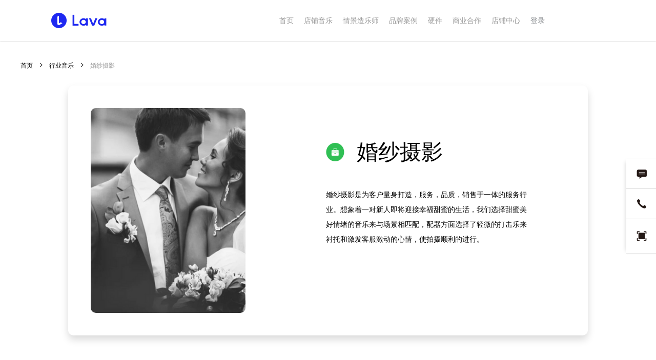

--- FILE ---
content_type: text/html;charset=utf-8
request_url: http://static01.lavaradio.com/industy/detail/105
body_size: 6055
content:

<!DOCTYPE html>
<html>
<head>
<meta http-equiv="Cache-Control" content="no-transform" />
<meta http-equiv="Cache-Control" content="no-siteapp" />
<meta name="applicable-device" content="pc,mobile" />
<meta name="MobileOptimized" content="width" />
<meta name="HandheldFriendly" content="true" />



<title>Lava收音机</title>
<meta charset="utf-8"/>
<link rel="shortcut icon" type="image/x-icon" href="//img01.lavaradio.com/images/favicon.png" media="screen" />
<meta name="keywords" content="婚纱摄影背景音乐,婚纱摄影音乐歌单">
<meta name="description" content="Lava熔岩音乐为婚纱摄影提供专业的背景音乐定制服务，可以随时随地轻松播放好音乐，让您的经营变得轻松高效。">
<meta http-equiv="X-UA-Compatible"content="IE=Edge" >
<meta name="baidu-site-verification" content="vELG7BJIYj" />
<meta http-equiv="Content-Security-Policy" content="upgrade-insecure-requests" />

<script>
    if (typeof module === 'object') {
        window.module = module; module = undefined;
    }
</script>
<script type="text/javascript" src="//static01.lavaradio.com/jslib/boot.min.js,/jslib/jquery-3.min.js,/crypto-js/aes.bundle.min.js?v=2.4.0" ></script>
<script>if (window.module) module = window.module;</script>

<style>
    .widget_init{
        visibility:hidden;
    }
</style>
<!--[if lte IE 10]>
<script type='text/javascript' src='//static01.lavaradio.com/jslib_ie/jquery.xdomainrequest.min.js'></script>
<script type='text/javascript' src='/cjs/app/placeholder.js'></script>
<style>
	.compatibleShadow{
		display:block!important;
	}
	.middleScroll {
		overflow : hidden!important;
	}
</style>
<![endif]-->
<script>
    var SiteConf = {"WWWSTATICHOST":"//static01.lavaradio.com","SAFEAPI":"https://api-safe-pro.lavaradio.com","MSTATICHOST":"//m.lavaradio.com","CLIENTSTATICHOST":"//pcclient.lavaradio.com"}
	booter.option('Version' ,'2.4.0')
          .option('serverHost' , ['//static01.lavaradio.com/~']);
    
</script>
<script>
</script>
<script type="text/javascript" src="/cjs/app/token.min.js?v=2.4.0"></script>

<link rel="stylesheet" href="//static01.lavaradio.com/~css/industyOpera/industyDetails.css?v=2.4.0"></link>

<link rel="stylesheet" href="//static01.lavaradio.com/~css/animate.css?v=2.4.0"></link>

<link rel="stylesheet" href="//static01.lavaradio.com/~less/main.less?v=2.4.0"></link>



<script>
	var _hmt = _hmt || [];
	(function() {
		var hm = document.createElement("script"); 
		hm.src = "https://hm.baidu.com/hm.js?5348e35da562f6158aa0f561542187e0";
		var s = document.getElementsByTagName("script")[0]; 
		s.parentNode.insertBefore(hm, s);
	})();
</script>
</head>
<body class='_init'>
<div class="middleContents">
    <div class="headerContent">
    <div class="navInfo">
        <div class="navInfoContent">
            <div class="navLogo">
                <img src="/image/ka/ka_logo.png" alt="Lava熔岩店铺音乐" title="Lava熔岩店铺音乐" class="seoImage">
            </div>
            <ul class="navList">
                <li id="home">
                    <a href="/">首页</a>
                </li>
                <li id="shopmusic">
                    <a href="/shopmusic">店铺音乐</a>
                </li>
                <li id="market">
                    <a href="/market">情景造乐师</a>
                </li>
                <li id="collect">
                    <a href="/collect">品牌案例</a>
                </li>
                <li id="hardwares" class="hardwareLight">
                    <a rel="nofollow">硬件</a>
                </li>
                <!-- <li id="notice" class="">
                    <a href="/notice">公告</a>
                </li> -->
                <!-- <li id="activity">
                    
                <a href="/activity">活动</a>
                </li> -->
                <li id="business">
                    <a href="/business">商业合作</a>
                </li>
                <li class="myStore" id="manage">
                    <a href="javascript:;">店铺中心</a>
                </li>
            </ul>
            <div class="loginIn">
                <div class="loginP">
                    <p class="loginBtn">登录</p>
                </div>
            </div>
        </div>
    </div>
</div>
<script>
    var isSelect = window.location.pathname;
    $('.navList li').each(function (i, v) {
        var sel = $('.navList li').eq(i).attr('id');
        if (isSelect.indexOf(sel) == 1) {
            $('.navList li').eq(i).addClass('navListSel')
        }
        if (isSelect == '/') {
            $('.navList li').eq(0).addClass('navListSel')
        }
    });
</script>
    <div id="header"></div>
    <div class="middle-con">
        <div class="middleScroll">
            <div class="hidScroll">
                <p class="crumbs"><a href="/">首页</a><i></i><a href="/industy">行业音乐</a><i></i><span>婚纱摄影</span></p>
                <!-- 行业详情的基本展示信息 -->
                <div class="industyOperaHeader">
                    <div class="imgWarp" style="background-image:url(http://img04.lavaradio.com/up/png/2018/06/15/16/56/5b237f52e0e68.png!bgmediam2)"></div>
                    <div class="industyRightInfo">
                        <p class="setIndustyP">
                            <!-- <span class="setIndusty setIndustyBtn" style="display:none">设置为我的行业</span> -->
                        </p>
                        <div class="industryContent">
                            <h1 class="industyTitle">婚纱摄影</h1>
                            <div class="industyDesContent">婚纱摄影是为客户量身打造，服务，品质，销售于一体的服务行业。想象着一对新人即将迎接幸福甜蜜的生活，我们选择甜蜜美好情绪的音乐来与场景相匹配，配器方面选择了轻微的打击乐来衬托和激发客服激动的心情，使拍摄顺利的进行。</div>
                            <div>
                                <div class="fourth buttonBox">
                                    <!-- <button class="attentionBtn unAttention">关注</button> -->
                                    <div class="border"></div>
                                    <div class="border"></div>
                                    <div class="border"></div>
                                    <div class="border"></div>
                                </div>
                            </div>
                        </div>
                    </div>
                </div>
                <div class="industyScene">
                    <div class="sceneTitle">
                        
                            <span class="sceneChange selectScene" data-id="328" data-title="false" data-number = "1">婚纱摄影歌单</span>
                        
                        <span class="brankChange" data-title="true" data-number = "2">品牌推荐</span>
                    </div>
                    <p class="loadingMore">加载中...</p>
                    <!-- 模板中加载场景切换或者是品牌推荐的切换 -->
                    <div id="content"></div>
                </div>
                <div class="footerContainer">
   <div class="">
      <!-- <div class="footerTopJump">
         <div class="footerTopTitle">
            <p class="etitle">Lava Rocks Your Business</p>
            <p class="stitle">音乐助力你的生意</p>
         </div>
         <div class="footerTopTel">
            <div class="portrait"><img src="/image/ka/ka_footer_tel.png"></div>
         </div>
         <a target="_blank" href="/guestbook" id="footerGuestBtn"><div class="footerTopBtn">申请试用</div></a>
      </div> -->
      <div class="footerCWarp">
         <div class="footerItemWarp footerWarp">
            <div class="footerItem about">
               <div class="aboutLava">
                  <p>关于Lava</p>
                  <div>
                     <a href="/privacyPolicy" target="_blank" rel="nofollow">用户协议</a>
                     <a href="/sitemap" target="_blank" rel="nofollow">网站地图</a>
                  </div>
               </div>
               <div class="business">
                  <p>业务范畴</p>
                  <div>
                     <a href="/shopmusic" target="_blank">Lava熔岩店铺音乐</a>
                     <a href="/market" target="_blank">情景造乐师</a>
                  </div>
               </div>
            </div>
            <div class="footerItem hotMusic">
               <p>热门音乐</p>
               <div>
                  <a href="/commend" target="_blank">店铺音乐</a>
                  <a href="/sceneairo" target="_blank">背景音乐</a>
                  <a href="/industy" target="_blank">氛围音乐</a>
                  <a href="/trademark" target="_blank">品牌音乐</a>
                  <a href="/sceneairo" target="_blank">场景音乐</a>
                  <a href="/shopmusic" target="_blank">商业音乐</a>
                  <a href="/stylist" target="_blank">音乐设计师</a>
                  <a href="/industy/detail/audition_js" target="_blank">健身房音乐</a>
                  <a href="/" target="_blank">门店音乐</a>
                  <a href="/industy/detail/audition_kf" target="_blank">咖啡厅音乐</a>
                  <a href="/genre" target="_blank">音乐流派</a>
                  <a href="/genre/detail/2022" target="_blank">教堂音乐</a>
                  <a href="/genre/detail/116" target="_blank">欧美流行音乐</a>
                  <a href="/recruit" target="_blank">百大品牌招募</a>
               </div>
            </div>
            <div class="footerItem">
               <div class="aboutUs">
                  <p>商业版客户端下载</p>
                  <div class="download" style="margin-top: 10px;">
                     <div class="downloadItem">
                        <div class="downloadItemIcon downloadItemPhoneIcon"><img src="/image/ka/ka_footer_phone.png">
                        </div>
                        <a id="downBtnAppB">
                           下载手机App客户端
                           <div class="codeContainer" style="top:30px;height: 180px;">
                              <div class="qr-code">
                                 <div class="ios">
                                    <img src="/image/ios.png" class="codeImage">
                                    <p>IOS下载</p>
                                 </div>
                                 <div class="android">
                                    <img src="/image/android.png?v=1700794826838" class="codeImage">
                                    <p>Android下载</p>
                                 </div>
                              </div>
                           </div>
                        </a>
                     </div>
                     <div class="downloadItem">
                        <div class="downloadItemIcon"><img src="/image/ka/ka_footer_computer.png"></div>
                        <a id="downBtnPc">下载PC桌面客户端</a>
                     </div>
                  </div>
                  <p>中国移动音乐宽带客户端下载</p>
                  <div class="download" style="margin-top: 10px;">
                     <ul
                        style="list-style-type: disc; color: #f3973c; font-size: 12px; margin-bottom: 10px; margin-left: 18px;">
                        <li>仅限中国移动音乐宽带用户使用</li>
                     </ul>
                     <div class="downloadItem">
                        <div class="downloadItemIcon"><img src="/image/ka/ka_footer_computer.png"></div>
                        <a id="downBtnPc_C">音乐宽带版</a>
                     </div>
                  </div>
               </div>
            </div>
            <div class="footerItem">
               <p>联系我们</p>
               <div>
                  <a>合作咨询：shichang@lovinc.com</a>
                  <a>意见反馈：support@lovinc.com</a>
                  <!-- <a>地址<br>北京市朝阳区三里屯西六街乾坤大厦C区2层</a>
               <a>邮编<br>100025</a> -->
               </div>
               <p>关注我们</p>
               <div class="followUs">
                  <div class="stitle">Lava熔岩店铺音乐</div>
                  <div>
                     <span class="weixin"><i class="lavab"></i></span>
                     <a href="https://weibo.com/u/6640421141" rel="nofollow" class="weibo" target="_blank"></a>
                  </div>
               </div>
            </div>
            <!-- <div class="footerItem itemMarginTop">
            <div class="followUs fumarginTop">
               <p></p>
               <div class="stitle">Lava熔岩环境音乐</div>
               <div>
                  <span class="weixin"><i class="lavac"></i></span>
                  <a href="https://weibo.com/LavaRadio?sudaref=www.lavaradio.com&display=0&retcode=6102" rel="nofollow" class="weibo" target="_blank"><i></i></a>
               </div>
            </div>
         </div> -->
         </div>
         <div class="footerTopJumpWarp">
            <div class="footerTopJump footerWarp">
               <!-- <div class="footerTopTitle">
               <p class="etitle">Lava Rocks Your Business</p>
               <p class="stitle">音乐助力你的生意</p>
            </div> -->
               <a target="_blank" href="/guestbook" id="footerGuestBtn">
                  <div class="footerTopBtn">申请试用</div>
               </a>
               <div class="footerTopTel">
                  <!-- <div class="portrait"><img src="/image/ka/ka_footer_tel.png"></div> -->
                  <div class="TelText">
                     <p class="telNumber">北京市朝阳区八里庄东里1号莱锦文化创意产业园CN07号楼二层</p>
                     <p class="time">电话：<span>400-008-3110</span> 邮编：100025</p>
                  </div>
               </div>
               <!-- <div target="_blank" href="/guestbook" id="footerGuestBtn"><div class="footerTopBtn">申请试用</div></a> -->
            </div>
         </div>
      </div>
      <div class="hotLineWarp">
         <div class="hotLine footerWarp">
            © 2018 北京熔岩音乐有限公司 | <a href="http://beian.miit.gov.cn" target="_blank" rel="nofollow">京ICP备2024091939号</a>
            <!-- 网络文化经营许可证号码：<a href="/image/wang_wen.jpg" target="_blank">京网文(2023) 2573-091 号</a>  -->
            | 电信与信息服务业务经营许可证：<a
               href="/image/zeng_zhi_new.jpg?v=2.4.0" target="_blank">京B2-20243636</a> | 
               网络文化经营许可证：<a
               href="/image/jing_ying_new.jpg?v=2.4.0" target="_blank">京网文[2025]0087-028号</a> |
               <a
               href="http://www.beian.gov.cn/portal/registerSystemInfo?recordcode=11010502057145" target="_blank"><img src="/image/gongan.png?v=2.4.0" width="10"/>京公网安备11010502057145号</a>
            <div class="coppy">
               <!-- 京公网安备 <a href="http://www.beian.gov.cn/portal/registerSystemInfo?recordcode=11010502036962"
               target="_blank" rel="nofollow">11010502036962号</a>  -->
              举报邮箱 <span id="copyEmail">jubao@lovinc.com</span>
               <span style="color: #fff;">客服电话 <a style="color: #fff;">400-008-3110</a></span>
            </div>
         </div>
      </div>
   </div>
                <div class="compatibleShadow">
    <div class="compatibleContainer">
        <img src="/image/20180727152312.png">
        <div class="compatibleWord">
            <p class="compatibleTitle">检测到您的浏览器版本过低</p>
            <p class="compatibleCh">建议升级快速安全稳定的浏览器</p>
            <p class="compatibleEn">推荐给您几款浏览器</p>
            <p class="compatileSpan"><span>Google Chrome</span><span>Firefox</span><span>IE10及以上</span></p>
        </div>
        <div class="codeContainer">
            <span class="downImage"></span>
            <p>下载</p>
            <p>Lava Store Music</p>
            <p>App</p>
        </div>
    </div>
</div>
                <div id="promptContent"></div>
<div id="promptInfo" class="animated">
    <p id="promptTitle" class="promptTitle"></p>
    <p class="promptPrice">价值<span>1299元</span></p>
    <a  class="jumpUrl">立刻参与</a>
    <span class="closeImage"></span>
</div>
 
            </div>
        </div>
    </div>
    <div id="industy"></div>
    <div id="register"></div>
    <div id="sidebar"></div>
    <div id="feedBack"></div>
    <div id="alert"></div>
    <div id="takePsd"></div>
    <div id="window"></div>
    <div id="playAlert"></div>
    <div id="addCollect"></div>
    <div id="addNew"></div>
    <div id="inform"></div>
    <div id="registerVer"></div>
    <div id="integralPrompt"></div>
    <div id="shortCut"></div>
</div>

</body>
<script>
var UserInfo = {"mid":0,"uid":0,"uname":"游客","concat":"","mobile":"","utime":1770154090,"status":"1","email":"","vip_expires":0,"mname":"游客","sname":"游客","pmid":null,"area":null,"user_type":0,"role":null,"last_log_time":0,"last_log_ip":"","set_content":0,"set_playplan":0,"set_intercut":0,"industry":-1,"default_industry":"游客默认行业","default_industry_english":"default_industry","province":null,"city":null,"district":null,"address":null,"longitude":null,"latitude":null,"agent_id":null,"active_time":0,"bchains":1,"allow_change_industry":0,"industry_name":"游客默认行业","industry_english_name":"default_industry","industry_orign_name":"","create_time":1770154090,"bexpired":1,"favorPrograms":[],"version":"Mozilla/5.0 (Macintosh; Intel Mac OS X 10_15_7) AppleWebKit/537.36 (KHTML, like Gecko) Chrome/131.0.0.0 Safari/537.36; ClaudeBot/1.0; +claudebot@anthropic.com)","userPermission":1} || {};
function handleImgResize(img , size){
  if (!img) return "";
  size = {'small' :'small0','bgmediam':'bgmediam0','large':'large1','medium2':'medium2','medium1':'medium1','bgmediam1':'bgmediam1','bgsmall0':'bgsmall0','bgmediam2':'bgmediam2'}[size];
  if (!size) return img
  return img + '!' + size
};

booter.asyncLoad('/demo/industyDetail_ui' ,function(){
	this.init && this.init();
})

booter.asyncLoad('pages/static' ,function(){
	this.init && this.init();
})

</script>
<script src="/jslib/jquery.lazyload.min.js"></script>
<script>
$(function() {
  $(".lazyload").lazyload({
    effect: 'fadeIn',
    threshold: '30',
    failure_limit: '10'
  });
});
</script>
<script>
/*百度统计*/
var _hmt = _hmt || [];
(function() {
  var hm = document.createElement("script");
  hm.src = "https://hm.baidu.com/hm.js?a21bba15db1e33b0f4bd7cd6cf5b4fd5";
  var s = document.getElementsByTagName("script")[0];
  s.parentNode.insertBefore(hm, s);
})();
</script>
<script>
(function(){
  var bp = document.createElement("script");
  var curProtocol = window.location.protocol.split(':')[0];
  if (curProtocol === 'https'){
    bp.src = 'https://zz.bdstatic.com/linksubmit/push.js';
  }else{
    bp.src = 'http://push.zhanzhang.baidu.com/push.js';
  };
  var s = document.getElementsByTagName("script")[0];
  s.parentNode.insertBefore(bp, s);
})();
</script>
<script>
var u = navigator.userAgent.match(/MSIE ([\d.]+)/);
if(u && u[1]*1 <= 10){
  $('.compatibleShadow').show();
  $('.middleScroll').css('overflow','hidden!important');
};
</script>
</html>


--- FILE ---
content_type: text/css
request_url: https://static01.lavaradio.com/~css/industyOpera/industyDetails.css?v=2.4.0
body_size: 1689
content:
.industyLight {
  border-bottom: 1px solid #fff!important;
  box-sizing: border-box;
}
.industyLight a {
  color: #fff!important;
}
#content {
  min-height: 100px;
}
.navInfo {
  display: inline-block !important;
}
.industyOperaHeader {
  padding: 0.1px;
  margin: 0 auto 60px auto;
  height: 488px;
  width: 1014px;
  background: #FFFFFF;
  box-shadow: 0 8px 15px 0 rgba(0, 0, 0, 0.15);
  border-radius: 10px;
}
.industyOperaHeader .imgWarp {
  margin: 44px 0 0 44px;
  float: left;
  width: 302px;
  height: 400px;
  border-radius: 10px;
  background-repeat: no-repeat;
  background-size: cover;
  background-position: center center;
  background-color: #E8EBF2;
}
.industyOperaHeader .industyRightInfo {
  margin: 0 0 0 157px;
  float: left;
  width: 505px;
  height: 100%;
  overflow: hidden;
}
.industyOperaHeader .industyRightInfo .setIndustyP {
  margin: 44px 0 6px 0;
  width: 100%;
  height: 50px;
}
.industyOperaHeader .industyRightInfo .setIndustyP .setIndusty {
  margin: 0 20px 0 0;
  float: right;
  height: 50px;
  font-size: 14px;
  background: #F3F3F3;
  border-radius: 100px;
  display: inline-block;
  padding: 0 23px 0 23px;
  line-height: 50px;
}
.industyOperaHeader .industyRightInfo .setIndustyP .setIndustyBtn {
  cursor: pointer;
}
.industyOperaHeader .industyRightInfo .industryContent .industyTitle {
  width: 100%;
  height: 59px;
  font-size: 42px;
  line-height: 59px;
  background: url('//img01.lavaradio.com/images/www/Group114x.png') no-repeat left center;
  background-size: 36px 36px;
  text-indent: 60px;
  font-weight: normal;
}
.industyOperaHeader .industyRightInfo .industryContent .industyDesContent {
  margin: 40px 0 50px 0;
  font-size: 14px;
  line-height: 29px;
  width: 400px;
  height: 145px;
  overflow: hidden;
  text-overflow: ellipsis;
  display: -webkit-box;
  -webkit-line-clamp: 5;
  -webkit-box-orient: vertical;
}
.industyOperaHeader .industyRightInfo .industryContent .attentionBtn {
  width: 193px;
  height: 48px;
  border: 1px solid #000;
  border-radius: 4px;
  outline: none;
  font-size: 14px;
  line-height: 48px;
  color: #000;
  transition: all 0.3s ease-in-out;
}
.industyScene {
  margin: 0 auto;
  width: 83.3%;
  max-width: 1200px;
}
.industyScene .sceneTitle {
  margin: 0 0 30px 0;
  height: 61px;
  border-bottom: 1px solid #979797;
}
.industyScene .sceneTitle span {
  display: inline-block;
  margin: 13px 72px 0 0;
  font-size: 24px;
  height: 46px;
  line-height: 33px;
  cursor: pointer;
}
.industyScene .sceneTitle .selectScene {
  color: #2266FF;
  border-bottom: 2px solid #2266FF;
}
.industyScene .sceneTitle span:hover {
  color: #2266FF;
}
.industyScene .sceneProgram {
  width: 100%;
}
.industyScene .sceneProgram .sceneContent {
  width: 100%;
}
.industyScene .sceneProgram .sceneContent .playP {
  background: #2266ff url('//img01.lavaradio.com/images/www/sjright.png') no-repeat;
  border: 1px solid #2266FF;
  border-radius: 4px;
  width: 193px;
  line-height: 50px;
  font-size: 14px;
  color: #FFFFFF;
  letter-spacing: 0;
  padding-left: 77px;
  box-sizing: border-box;
  margin-bottom: 55px;
  background-size: 30px 30px;
  background-position: 20% 45%;
}
.industyScene .sceneProgram .sceneContent .sceneList {
  width: 100%;
}
.industyScene .sceneProgram .sceneContent .sceneList li {
  width: 18.4%;
  margin: 0 2% 60px 0;
  float: left;
}
.industyScene .sceneProgram .sceneContent .sceneList li:hover .sceneImage .sceneHover {
  display: inline-block !important;
}
.industyScene .sceneProgram .sceneContent .sceneList li:hover .sceneImage .collectStatus {
  display: none;
}
.industyScene .sceneProgram .sceneContent .sceneList li .sceneImage {
  display: inline-block;
  width: 100%;
  overflow: hidden;
  border-radius: 5px;
  position: relative;
  background-size: cover;
  background-position: center center;
  background-repeat: no-repeat;
  background-color: #E8EBF2;
}
.industyScene .sceneProgram .sceneContent .sceneList li .sceneImage .collectStatus {
  position: absolute;
  top: 12px;
  right: 18px;
  display: inline;
  background: rgba(0, 0, 0, 0.4);
  border-radius: 2px;
}
.industyScene .sceneProgram .sceneContent .sceneList li .sceneImage .collectStatus span {
  margin: 0 5px 0 0;
  text-indent: 3px;
  float: right;
  color: #fff;
  font-size: 12px;
  line-height: 20px;
}
.industyScene .sceneProgram .sceneContent .sceneList li .sceneImage .collectStatus i {
  display: inline-block;
  float: right;
  width: 20px;
  height: 20px;
  background: url('//img01.lavaradio.com/images/www/Slice54x.png') no-repeat left center;
  background-size: 20px 20px;
}
.industyScene .sceneProgram .sceneContent .sceneList li .sceneImage .sceneHover {
  display: none;
  position: absolute;
  left: 0;
  top: 0;
  width: 100%;
  height: 100%;
  background: rgba(0, 0, 0, 0.5);
  transition: all .5s;
  z-index: 100;
}
.industyScene .sceneProgram .sceneContent .sceneList li .sceneImage .sceneHover .isNew {
  position: absolute;
  top: 5px;
  left: 5px;
  display: block;
  width: 50px;
  height: 35px;
  background: url('//img01.lavaradio.com/images/www/CombinedShape24x.png') no-repeat center center;
  background-size: 100% 100%;
}
.industyScene .sceneProgram .sceneContent .sceneList li .sceneImage .sceneHover .collectBtn {
  position: absolute;
  top: 12px;
  right: 18px;
  display: inline-block;
  height: 20px;
  font-size: 12px;
  line-height: 20px;
  text-indent: 22px;
  color: #fff;
  cursor: pointer;
}
.industyScene .sceneProgram .sceneContent .sceneList li .sceneImage .sceneHover .collectBtn i {
  display: inline-block;
  float: right;
  width: 20px;
  height: 20px;
}
.industyScene .sceneProgram .sceneContent .sceneList li .sceneImage .sceneHover .collectBtn .collectText {
  margin: 0 5px 0 0;
  text-indent: 3px;
  float: right;
}
.industyScene .sceneProgram .sceneContent .sceneList li .sceneImage .sceneHover .noCollect {
  background: url('//img01.lavaradio.com/images/www/498250003514699541.png') no-repeat left center;
  background-size: 16px 18px;
}
.industyScene .sceneProgram .sceneContent .sceneList li .sceneImage .sceneHover .hasCollect {
  background: url('//img01.lavaradio.com/images/www/Slice54x.png') no-repeat left center;
  background-size: 20px 20px;
}
.industyScene .sceneProgram .sceneContent .sceneList li .sceneImage .playBtn {
  position: absolute;
  right: 20px;
  bottom: 20px;
  width: 40px;
  height: 40px;
  background: url("//img01.lavaradio.com/images/www/playBtn.png") no-repeat;
  background-size: 100% 100%;
  filter: progid:DXImageTransform.Microsoft.AlphaImageLoader(src='//img01.lavaradio.com/images/www/playBtn.png', sizingMethod='scale');
  cursor: pointer;
  z-index: 2;
  transition: all .5s;
}
.industyScene .sceneProgram .sceneContent .sceneList li .sceneImage img {
  position: absolute;
  top: 0;
  left: 0;
  width: 100%;
}
.industyScene .sceneProgram .sceneContent .sceneList li .txt {
  margin-top: 24px;
  height: 64px;
}
.industyScene .sceneProgram .sceneContent .sceneList li .txt p {
  font-size: 14px;
  line-height: 20px;
  height: 20px;
  overflow: hidden;
  text-overflow: ellipsis;
  white-space: nowrap;
}
.industyScene .sceneProgram .sceneContent .sceneList li .sceneImage:before {
  content: "";
  display: block;
  padding-top: 100%;
}
.industyScene .sceneProgram .brandContent {
  width: 100%;
}
.industyScene .sceneProgram .brandContent .brandList {
  width: 100%;
}
.industyScene .sceneProgram .brandContent .brandList li {
  float: left;
  margin: 0 2% 40px 0;
  width: 18.4%;
  box-shadow: 0px 7px 16px 1px rgba(0, 0, 0, 0.15);
  border-radius: 4px;
  overflow: hidden;
  transition: all .5s;
}
.industyScene .sceneProgram .brandContent .brandList li a {
  display: inline-block;
  width: 100%;
  color: #000;
  height: 100%;
}
.industyScene .sceneProgram .brandContent .brandList li a .stBrandImage {
  position: relative;
  display: inline-block;
  width: 100%;
  overflow: hidden;
  height: 0;
  padding-bottom: 100%;
  background-position: center center;
  background-repeat: no-repeat;
  background-size: cover;
  background-color: #E8EBF2;
}
.industyScene .sceneProgram .brandContent .brandList li a .brandLogo {
  display: block;
  margin: 10px auto 0 auto;
  width: 150px;
  height: 68px;
}
.industyScene .sceneProgram .brandContent .brandList li a .brandLine {
  margin: 0 auto;
  width: 16px;
  height: 4px;
  background: rgba(0, 0, 0, 0.8);
}
.industyScene .sceneProgram .brandContent .brandList li a .brandName {
  margin: 10px auto 35px auto;
  text-align: center;
  font-size: 12px;
  width: 70%;
  color: #000;
  line-height: 17px;
  white-space: nowrap;
  overflow: hidden;
  text-overflow: ellipsis;
}
.industyScene .sceneProgram .brandContent .brandList li:hover {
  transform: scale(1.05);
  box-shadow: 0px 7px 16px 1px rgba(0, 0, 0, 0.5);
}
.noMargin {
  margin: 0 0 2px 0 !important;
}
.playAll {
  margin: 30px 0 30px 0;
  background: #2266ff url(//img01.lavaradio.com/images/www/sjright.png) no-repeat;
  border: 1px solid #2266FF;
  border-radius: 4px;
  width: 193px;
  line-height: 50px;
  font-size: 14px;
  color: #FFFFFF;
  letter-spacing: 0;
  padding-left: 77px;
  box-sizing: border-box;
  background-size: 30px 30px;
  background-position: 20% 45%;
  cursor: pointer;
  transition: all 0.3s ease-in-out;
}
.playAll:hover {
  margin: 30px 0 30px 0;
  background: #0d4ad3 url(//img01.lavaradio.com/images/www/sjright.png) no-repeat;
  border: 1px solid #2266FF;
  border-radius: 4px;
  width: 193px;
  line-height: 50px;
  font-size: 14px;
  color: #FFFFFF;
  letter-spacing: 0;
  padding-left: 77px;
  box-sizing: border-box;
  background-size: 30px 30px;
  background-position: 20% 45%;
  cursor: pointer;
}


--- FILE ---
content_type: text/css
request_url: https://static01.lavaradio.com/~less/main.less?v=2.4.0
body_size: 7934
content:
/*reset.css*/

body, h1, h2, h3, h4, h5, h6, hr, p, blockquote, dl, dt, dd, ul, ol, li, pre, form, fieldset, legend, button, input, textarea, th, td { margin:0; padding:0; box-sizing: content-box;}
body, button, input, select, textarea { font:12px/1.5tahoma, arial, \5b8b\4f53; }
h1, h2, h3, h4, h5, h6{ font-size:100%; }
address, cite, dfn, em, var { font-style:normal; }
code, kbd, pre, samp { font-family:couriernew, courier, monospace; }
small{ font-size:12px; }
ul, ol { list-style:none; }
a { text-decoration:none;color:#000}
a:hover { text-decoration:none; color: #2266FF  }
a:active { text-decoration:none; }
sup { vertical-align:text-top; }
sub{ vertical-align:text-bottom; }
legend { color:#000; }
fieldset, img { border:0; }
button, input, select, textarea { font-size:100%; }
table { border-collapse:collapse; border-spacing:0; }
body,html{
    background: #fff!important;
}
/*万能清除浮动*/
.clearfix:after {
    content: "." ;
    display: block ;
    height: 0 ;
    clear: both ;
    visibility: hidden ;
}
.channelList{
    font-size: 12px;
}
body,html{
    width: 100%;
}
*:focus{
    outline: none;
}

body,
html {
  width: 100%;
  font-family: "PingFang SC", 'Arial', 'Helvetica', 'Microsoft Yahei';
}
.curtainAd {
  position: relative;
  background-position: center center;
  background-repeat: no-repeat;
  background-size: cover;
  color: #fff;
  -webkit-transform: translate3d(0, 0, 0);
  -moz-transform: translate3d(0, 0, 0);
  -ms-transform: translate3d(0, 0, 0);
  -o-transform: translate3d(0, 0, 0);
  transform: translate3d(0, 0, 0);
}
.curtainAd .timeNumber {
  margin: 15px 0 0 100px;
  float: left;
  width: 40px;
  height: 20px;
  background: rgba(255, 255, 255, 0.2);
  border-radius: 10px;
  color: #fff;
  font-size: 12px;
  line-height: 20px;
  text-align: center;
}
.curtainAd .curtainMid {
  margin: 0 auto;
  padding: 0.1px;
  min-width: 1000px;
}
.curtainAd .curtainWord {
  display: inline-block;
  position: absolute;
  left: 50%;
  top: 50%;
  transform: translate(-50%, -50%);
  -moz-transform: translate(-50%, -50%);
  -ms-transform: translate(-50%, -50%);
  -o-transform: translate(-50%, -50%);
  -webkit-transform: translate(-50%, -50%);
}
.curtainAd .curtainTitleLittle {
  font-size: 30px!important;
  line-height: 42px!important;
}
.curtainAd .curtainSibTitleLittle {
  font-size: 16px!important;
  line-height: 22px!important;
}
.curtainAd .curtainTitle {
  text-align: center;
  font-size: 100px;
  line-height: 140px;
}
.curtainAd .curtainSibTitle {
  text-align: center;
  font-size: 30px;
  line-height: 42px;
}
.curtainAd .close {
  margin: 15px 100px 0 0;
  float: right;
  width: 20px;
  height: 20px;
  border: 1px solid #fff;
  color: #fff;
  text-align: center;
  font-size: 16px;
  line-height: 20px;
  border-radius: 50%;
}
.middleContent,
.middle,
.middleContents {
  width: 100%;
}
.inner {
  width: 83.3%;
  max-width: 1200px;
  margin: 0 auto;
}
.middle-content,
.middle-con {
  width: 100%;
  margin-top: 80px;
  min-width: 1200px;
}
.middle-content .middleScroll,
.middle-con .middleScroll {
  width: 100%;
  overflow: hidden;
}
.middle-content .middleScroll .hidScroll,
.middle-con .middleScroll .hidScroll {
  width: 100%;
}
.middle-content .commHeader,
.middle-con .commHeader {
  padding: 0.1px;
  width: 100%;
  height: 480px;
  position: relative;
}
.middle-content .commHeader .tradeFitter,
.middle-con .commHeader .tradeFitter {
  opacity: 0;
  position: absolute;
  top: 0;
  left: 0;
  width: 100%;
  height: 100%;
  background: rgba(0, 0, 0, 0.1);
  -webkit-transition: all 0.8s ease-in-out;
  transition: all 0.8s ease-in-out;
}
.middle-content .commHeader .tradeBk,
.middle-con .commHeader .tradeBk {
  width: 100%;
  height: 100%;
  background-size: cover;
  background-position: center center;
  background-repeat: no-repeat;
  background-color: #F0F1F3;
  -webkit-transition: all 0.7s ease-in-out;
  transition: all 0.7s ease-in-out;
  -webkit-transform: scale(1.01);
  -ms-transform: scale(1.01);
  transform: scale(1.01);
}
.middle-content .commHeader .wordMiddle,
.middle-con .commHeader .wordMiddle {
  position: absolute;
  top: 80px;
  left: 8.35%;
  width: 83.3%;
  height: 320px;
  max-width: 1200px;
}
.middle-content .commHeader .txtWarp,
.middle-con .commHeader .txtWarp {
  float: right;
  width: 403px;
  color: #FFFFFF;
}
.middle-content .commHeader .txtWarp .englishTitle,
.middle-con .commHeader .txtWarp .englishTitle {
  font-size: 36px;
  margin-bottom: 9.9px;
  line-height: 43px;
}
.middle-content .commHeader .txtWarp .chineseTitle,
.middle-con .commHeader .txtWarp .chineseTitle {
  font-size: 24px;
  line-height: 33px;
  margin-bottom: 42.1px;
  font-weight: normal;
}
.middle-content .commHeader .txtWarp .chineseDes,
.middle-con .commHeader .txtWarp .chineseDes {
  font-size: 14px;
  line-height: 32px;
}
.middle-content .commHeader:hover .tradeBk,
.middle-con .commHeader:hover .tradeBk {
  -webkit-transform: scale(1);
  -ms-transform: scale(1);
  transform: scale(1);
}
.middle-content .commHeader:hover .tradeFitter,
.middle-con .commHeader:hover .tradeFitter {
  opacity: 1;
}
.middle-content .subTitle,
.middle-con .subTitle {
  font-size: 36px;
  color: #000000;
  line-height: 50px;
  padding: 40px 0;
}
.middle-con {
  top: 130px;
}
@media screen and (max-width: 480px) {
  body,
  html {
    position: relative;
    overflow: auto!important;
  }
  .headerContent {
    min-width: 0!important;
    overflow: auto!important;
  }
  .headerContent .navInfo {
    min-width: 1300px;
  }
  .headerContent .headerInfo {
    min-width: 1200px;
  }
}
.headerContent {
  padding: 0.1px;
  width: 100%;
  background: #ffffff;
  position: fixed;
  left: 0;
  right: 0;
  top: 0;
  z-index: 12;
  height: 80px;
  min-width: 1200px;
  box-shadow: 0px 1px 2px #dddddd;
}
.headerContent .navInfo {
  width: 100%;
  height: 80px;
  background: #ffffff;
}
.headerContent .navInfo .navInfoContent {
  height: 80px;
  display: flex;
  align-items: center;
}
.headerContent .navInfo .navLogo {
  width: 108px;
  height: 30px;
  margin-left: 130px;
}
.headerContent .navInfo .navLogo img {
  width: auto;
  height: 100%;
}
.headerContent .navInfo .navList {
  flex: 1;
  display: flex;
  justify-content: flex-end;
}
.headerContent .navInfo ul li {
  position: relative;
  margin: 0 35px 0 0;
  float: left;
  font-size: 14px;
  height: 32px;
  line-height: 32px;
  border-radius: 23px;
}
.headerContent .navInfo ul li i {
  display: none;
  position: absolute;
  top: 20px;
  left: 20px;
  color: #E63939;
  font-size: 11px;
  line-height: 13px;
  font-style: normal;
}
.headerContent .navInfo ul li b {
  display: inline-block;
  width: 34px;
  height: 19px;
  position: absolute;
  top: 10px;
  right: -25px;
  background: url('//img01.lavaradio.com/images/www/hot.png') no-repeat center center;
  background-size: 100% 100%;
  filter: progid:DXImageTransform.Microsoft.AlphaImageLoader(src='//img01.lavaradio.com/images/www/hot.png', sizingMethod='scale');
}
.headerContent .navInfo ul li span {
  display: none;
  position: absolute;
  top: 22px;
  right: -5px;
  width: 8px;
  height: 8px;
  background: #E72222;
  border-radius: 50%;
}
.headerContent .navInfo ul li a,
.headerContent .navInfo ul li strong {
  font-weight: normal;
  color: #999999;
  cursor: pointer;
}
.headerContent .navInfo ul li a:hover,
.headerContent .navInfo ul li strong:hover {
  color: #000;
}
.headerContent .navInfo ul .navListSel {
  padding: 0 26px;
  background: #1E29F1;
}
.headerContent .navInfo ul .navListSel a {
  color: #ffffff !important;
}
.headerContent .headerInfo {
  margin: 0 auto 0 auto;
  width: 83.3%;
  max-width: 1200px;
  height: 50px;
}
.headerContent .navContent {
  margin: 0 0 0 264px;
  float: left;
  height: 50px;
  overflow: hidden;
}
.headerContent .navContent li {
  position: relative;
  float: left;
  margin: 0 44px 0 0;
  font-size: 16px;
  line-height: 37px;
  height: 50px;
  color: #85888C;
}
.headerContent .navContent li:hover {
  box-sizing: border-box;
}
.headerContent .navContent li:hover a {
  color: #fff!important;
}
.headerContent .loginIn {
  width: 145px;
  height: 80px;
  position: relative;
  margin-right: 130px;
}
.headerContent .loginIn .loginP {
  color: #85888C;
  font-size: 14px;
  cursor: pointer;
  line-height: 80px;
}
.headerContent .loginIn .loginP a {
  color: #85888C;
}
.headerContent .loginIn .loginP a:hover {
  color: #000;
}
.headerContent .loginIn .loginBtn {
  display: inline-block;
  font-size: 14px;
  color: #85888C;
}
.headerContent .loginIn .loginBtn:hover {
  color: #000;
}
.headerContent .loginIn .loginName {
  float: left;
  width: 30px;
  height: 30px;
  background-color: #E8EBF2;
  border-radius: 50%;
}
.headerContent .loginIn .logincontent {
  position: relative;
  margin: 25px 0 0 0;
  height: 30px;
  display: inline-block;
  cursor: pointer;
  transition: all 0.5s ease-in-out;
}
.headerContent .loginIn .logincontent .pay_num {
  position: absolute;
  z-index: 11;
  color: white;
  width: 20px;
  line-height: 20px;
  text-align: center;
  border-radius: 50%;
  font-size: 10px;
  overflow: hidden;
  background-color: red;
  text-indent: 0;
}
.headerContent .loginIn .logincontent .out {
  top: -6px;
  left: 18px;
}
.headerContent .loginIn .logincontent .in {
  top: -4px;
  left: 94px;
}
.headerContent .loginIn .logincontent i {
  float: left;
  margin: 13px 10px 0 10px;
  display: inline-block;
  background: url('//img01.lavaradio.com/images/www/Triangle54x.png') no-repeat right center;
  background-size: 10px 5px;
  width: 10px;
  height: 5px;
}
.headerContent .loginIn .logincontent span {
  float: left;
  max-width: 85px;
  font-size: 12px;
  line-height: 30px;
  height: 30px;
  white-space: nowrap;
  overflow: hidden;
  text-overflow: ellipsis;
  color: #85888C;
}
.headerContent .loginIn .loginHandleList {
  display: none;
  position: absolute;
  left: 0;
  top: 30px;
  width: 180px;
  background: #fff;
  box-shadow: 0 2px 12px 0 rgba(0, 0, 0, 0.05);
  font-size: 18px;
  line-height: 40px;
  z-index: 10000000;
}
.headerContent .loginIn .loginHandleList li {
  margin: 0 0 10px 0 ;
  width: 100%;
  height: 34px;
  line-height: 34px;
  cursor: pointer;
  text-indent: 20px;
  border-radius: 0;
}
.headerContent .loginIn .loginHandleList li a {
  position: relative;
  display: inline-block;
  width: 100%;
  height: 100%;
  color: #000;
}
.headerContent .loginIn .loginHandleList li a span {
  display: none;
  position: absolute;
  top: 0;
  left: 65px;
  width: 8px;
  height: 8px;
  background: #E72222;
  border-radius: 50%;
}
.headerContent .loginIn .loginHandleList .accountCenter {
  margin: 20px 0 10px 0;
}
.headerContent .loginIn .loginHandleList li:hover {
  background: #F5F5F5;
}
@media screen and (max-width: 1335px) {
  .headerContent {
    padding: 0.1px;
    width: 100%;
    background: #ffffff;
    position: fixed;
    left: 0;
    right: 0;
    top: 0;
    z-index: 12;
    height: 80px;
    min-width: 1080px;
    box-shadow: 0px 1px 2px #dddddd;
  }
  .headerContent .navInfo {
    width: 100%;
    height: 80px;
    background: #ffffff;
  }
  .headerContent .navInfo .navInfoContent {
    height: 80px;
    display: flex;
    align-items: center;
    width: 1080px;
    margin: 0 auto;
  }
  .headerContent .navInfo .navLogo {
    width: 108px;
    height: 30px;
    margin-left: 0;
  }
  .headerContent .navInfo .navLogo img {
    width: auto;
    height: 100%;
  }
  .headerContent .navInfo .loginIn {
    margin-right: 0;
  }
  .headerContent .navInfo .navList {
    flex: 1;
    display: flex;
    justify-content: flex-end;
  }
  .headerContent .navInfo ul li {
    position: relative;
    margin: 0 20px 0 0;
    float: left;
    font-size: 14px;
    height: 32px;
    line-height: 32px;
    border-radius: 23px;
  }
  .headerContent .navInfo ul li i {
    display: none;
    position: absolute;
    top: 20px;
    left: 20px;
    color: #E63939;
    font-size: 11px;
    line-height: 13px;
    font-style: normal;
  }
  .headerContent .navInfo ul li b {
    display: inline-block;
    width: 34px;
    height: 19px;
    position: absolute;
    top: 10px;
    right: -25px;
    background: url('//img01.lavaradio.com/images/www/hot.png') no-repeat center center;
    background-size: 100% 100%;
    filter: progid:DXImageTransform.Microsoft.AlphaImageLoader(src='//img01.lavaradio.com/images/www/hot.png', sizingMethod='scale');
  }
  .headerContent .navInfo ul li span {
    display: none;
    position: absolute;
    top: 22px;
    right: -5px;
    width: 8px;
    height: 8px;
    background: #E72222;
    border-radius: 50%;
  }
  .headerContent .navInfo ul li a,
  .headerContent .navInfo ul li strong {
    font-weight: normal;
    color: #999999;
    cursor: pointer;
  }
  .headerContent .navInfo ul li a:hover,
  .headerContent .navInfo ul li strong:hover {
    color: #000;
  }
  .headerContent .navInfo ul .navListSel {
    padding: 0 26px;
    background: #1E29F1;
  }
  .headerContent .navInfo ul .navListSel a {
    color: #ffffff !important;
  }
  .headerContent .headerInfo {
    margin: 0 auto 0 auto;
    width: 83.3%;
    max-width: 1200px;
    height: 50px;
  }
  .headerContent .navContent {
    margin: 0 0 0 264px;
    float: left;
    height: 50px;
    overflow: hidden;
  }
  .headerContent .navContent li {
    position: relative;
    float: left;
    margin: 0 44px 0 0;
    font-size: 16px;
    line-height: 37px;
    height: 50px;
    color: #85888C;
  }
  .headerContent .navContent li:hover {
    box-sizing: border-box;
  }
  .headerContent .navContent li:hover a {
    color: #fff!important;
  }
  .headerContent .loginIn {
    width: 145px;
    height: 80px;
    position: relative;
    margin-right: 50px;
  }
  .headerContent .loginIn .loginP {
    color: #85888C;
    font-size: 14px;
    cursor: pointer;
    line-height: 80px;
  }
  .headerContent .loginIn .loginP a {
    color: #85888C;
  }
  .headerContent .loginIn .loginP a:hover {
    color: #000;
  }
  .headerContent .loginIn .loginBtn {
    display: inline-block;
    font-size: 14px;
    color: #85888C;
  }
  .headerContent .loginIn .loginBtn:hover {
    color: #000;
  }
  .headerContent .loginIn .loginName {
    float: left;
    width: 30px;
    height: 30px;
    background-color: #E8EBF2;
    border-radius: 50%;
  }
  .headerContent .loginIn .logincontent {
    position: relative;
    margin: 25px 0 0 0;
    height: 30px;
    display: inline-block;
    cursor: pointer;
    transition: all 0.5s ease-in-out;
  }
  .headerContent .loginIn .logincontent i {
    float: left;
    margin: 13px 10px 0 10px;
    display: inline-block;
    background: url('//img01.lavaradio.com/images/www/Triangle54x.png') no-repeat right center;
    background-size: 10px 5px;
    width: 10px;
    height: 5px;
  }
  .headerContent .loginIn .logincontent span {
    float: left;
    display: inline-block;
    max-width: 85px;
    font-size: 12px;
    line-height: 30px;
    height: 30px;
    white-space: nowrap;
    overflow: hidden;
    text-overflow: ellipsis;
    color: #85888C;
  }
  .headerContent .loginIn .loginHandleList {
    display: none;
    position: absolute;
    left: 0;
    top: 30px;
    width: 180px;
    background: #fff;
    box-shadow: 0 2px 12px 0 rgba(0, 0, 0, 0.05);
    font-size: 18px;
    line-height: 40px;
    z-index: 10000000;
  }
  .headerContent .loginIn .loginHandleList li {
    margin: 0 0 10px 0 ;
    width: 100%;
    height: 40px;
    cursor: pointer;
    text-indent: 20px;
  }
  .headerContent .loginIn .loginHandleList li a {
    position: relative;
    display: inline-block;
    width: 100%;
    height: 100%;
    color: #000;
  }
  .headerContent .loginIn .loginHandleList li a span {
    display: none;
    position: absolute;
    top: 0;
    left: 65px;
    width: 8px;
    height: 8px;
    background: #E72222;
    border-radius: 50%;
  }
  .headerContent .loginIn .loginHandleList .accountCenter {
    margin: 30px 0 10px 0;
  }
  .headerContent .loginIn .loginHandleList li:hover {
    background: #F5F5F5;
  }
}
.sideContainer {
  position: fixed;
  bottom: 110px;
  right: -72px;
  width: auto;
  height: 300px;
  z-index: 10;
}
.sideContainer .firstShadow {
  height: 174px;
  border-radius: 4px;
}
.sideContainer .firstShadow .firstHover {
  width: 130px;
  height: 174px;
  box-shadow: 0 6px 8px 0 rgba(0, 0, 0, 0.2);
}
.sideContainer p {
  width: 100%;
  height: 58px;
  font-size: 12px;
  line-height: 58px;
  color: #000;
  cursor: pointer;
  border-bottom: 1px solid #ddd ;
}
.sideContainer p a {
  display: inline-block;
  width: 100%;
  height: 100%;
  color: #000;
  text-indent: 61px;
}
.sideContainer .topBtnBck {
  background: url('//img01.lavaradio.com/images/www/Artboard4x.png') no-repeat center center, #000;
  background-size: 30px 30px;
}
.sideContainer .feedbackBck {
  background: url('//img01.lavaradio.com/images/www/ArtboardCopy24x.png') no-repeat center center, #fff;
  background-size: 30px 30px;
}
.sideContainer .contcatUsBck {
  background: url('//img01.lavaradio.com/images/www/ArtboardCopy34x.png') no-repeat center center, #fff;
  background-size: 30px 30px;
}
.sideContainer .feedback {
  background: url('/image/ka/youce-feedback.png') no-repeat 15px center, #fff;
  background-size: 30px 30px;
}
.sideContainer .contcatUs {
  background: url('/image/ka/youce-tel.png') no-repeat 15px center, #fff;
  background-size: 30px 30px;
}
.sideContainer .tel400 {
  display: none;
  position: absolute;
  bottom: -59px;
  left: 0;
  width: 100%;
  z-index: 999;
  padding-bottom: 10px;
  box-shadow: 0 6px 8px 0 rgba(0, 0, 0, 0.2);
  background-color: #fff;
}
.sideContainer .tel400 span {
  margin-top: 14px;
  display: block;
  width: 100%;
  line-height: 1;
  text-align: center;
}
.sideContainer .tel400 .telnum {
  font-size: 14px;
  color: #000;
}
.sideContainer .tel400 .teltime {
  margin-top: 8px;
  font-size: 12px;
  color: #aaa;
  transform: scale(0.75);
  white-space: nowrap;
}
.sideContainer .topBtn {
  margin: 30px 0 0 0;
  background: url('/image/ka/youce-topIcon.png') no-repeat 15px center, #fff;
  background-size: 30px 30px;
  box-shadow: 0 3px 4px 0 rgba(0, 0, 0, 0.1);
  width: 100%;
  height: 58px;
  font-size: 12px;
  line-height: 58px;
  color: #000;
  cursor: pointer;
  border-bottom: 1px solid #ddd ;
  display: none;
}
.sideContainer .topBtn a {
  display: inline-block;
  width: 100%;
  height: 100%;
  color: #000;
  text-indent: 61px;
}
.sideContainer .scanCodeIcon {
  width: 100%;
  height: 66px;
  font-size: 12px;
  line-height: 66px;
  color: #000;
  cursor: pointer;
  border-bottom: 1px solid #ddd ;
  position: relative;
  background: url('/image/ka/youce-saomaIcon.png') no-repeat 15px center, #fff;
  background-size: 30px 30px;
}
.sideContainer .scanCodeIcon a {
  display: inline-block;
  width: 100%;
  height: 100%;
  color: #000;
  text-indent: 61px;
}
.sideContainer .scanCodeIcon:hover .scanCode {
  display: block;
}
.sideContainer .scanCode {
  display: none;
  position: absolute;
  top: 0;
  left: -130px;
  padding: 0.1px;
  width: 130px;
  height: 168px;
  box-shadow: 0 6px 8px 0 rgba(0, 0, 0, 0.2);
  border-radius: 4px;
  text-align: center;
  background: url('//img01.lavaradio.com/images/www/419921432664492614.png') no-repeat top center, #fff;
  background-size: 130px 130px;
}
.sideContainer .scanCode span {
  display: block;
  font-size: 12px;
  line-height: 15px;
  font-style: normal;
}
.sideContainer .scanCode .scanWord {
  margin: 130px 0 3px 0;
}
.sideContainer:hover {
  right: 0 !important;
  transition: 0.5s !important;
}
.footerContainer {
  clear: both;
  padding: 0.1px;
  width: 100%;
  height: auto;
  background: #f2f2f2;
  color: #A6A6A6;
}
.footerContainer .footerWarp {
  width: 1200px;
  margin: 0 auto;
}
.footerContainer .footerCWarp {
  width: 100%;
  background: #f2f2f2;
}
.footerContainer .footerTopJumpWarp {
  width: 100%;
  background: #fff;
}
.footerContainer .hotLineWarp {
  width: 100%;
  background: #1e1e1e;
}
.footerContainer .footerTopJump {
  width: 1200px;
  margin: 0 auto;
  padding: 26px 0;
  display: flex;
  justify-content: space-between;
}
.footerContainer .footerTopJump .footerTopTitle {
  flex: 1;
  font-size: 12px;
  color: #000;
}
.footerContainer .footerTopJump .footerTopTitle .etitle {
  padding-bottom: 10px;
  color: #999999;
}
.footerContainer .footerTopJump .footerTopTel {
  display: flex;
}
.footerContainer .footerTopJump .footerTopTel .portrait {
  width: 42px;
  height: 42px;
  border-radius: 50%;
  background: #d8d8d8;
  margin-right: 26px;
}
.footerContainer .footerTopJump .footerTopTel .portrait img {
  width: 18px;
  height: 18px;
  margin-left: 12px;
  margin-top: 12px;
}
.footerContainer .footerTopJump .footerTopTel .telNumber {
  font-size: 12px;
  padding-bottom: 10px;
  color: #999;
  padding-top: 6px ;
}
.footerContainer .footerTopJump .footerTopTel .time {
  font-size: 12px;
  color: #999;
}
.footerContainer .footerTopJump .footerTopTel .time span {
  padding-right: 35px;
  color: #000;
}
.footerContainer .footerTopJump .footerTopBtn {
  background: #1e28f1;
  color: #fff;
  border: 1px solid #1e28f1;
  width: 150px;
  height: 46px;
  border-radius: 25px;
  text-align: center;
  line-height: 46px;
  font-size: 12px;
}
.footerContainer .footerTopJump .footerTopBtn:hover {
  background: #101ad1;
  color: #fff;
}
.footerContainer .footerItemWarp {
  display: flex;
  justify-content: space-between;
  padding: 45px 0 60px 0;
  position: relative;
}
.footerContainer .itemMarginTop {
  margin-top: 35px;
}
.footerContainer .footerItem p {
  color: #000000;
  font-size: 12px;
  font-weight: bold;
  padding-top: 15px;
  padding-bottom: 6px ;
  line-height: 20px;
}
.footerContainer .footerItem p span {
  font-size: 12px;
  color: #A6A6A6;
}
.footerContainer .footerItem a {
  display: block;
  color: #666666;
  font-size: 12px;
  padding-top: 6px;
  line-height: 20px;
}
.footerContainer .footerItem a span {
  color: #000000;
  font-weight: 600;
  font-size: 18px;
}
.footerContainer .footerItem .downloadTitle {
  color: #000000;
}
.footerContainer #downBtnAppB,
.footerContainer #downBtnAppC {
  position: relative;
}
.footerContainer .download p {
  padding-bottom: 15px;
  padding-top: 4px;
  font-weight: normal;
}
.footerContainer .download .downloadItem {
  display: flex;
  padding-bottom: 15px;
}
.footerContainer .download .downloadItem .downloadItemIcon {
  width: 20px;
  height: 20px;
  background: #d8d8d8;
  border-radius: 50%;
}
.footerContainer .download .downloadItem .downloadItemIcon img {
  display: block;
  width: 8px;
  height: 8px;
  margin-left: 6px;
  margin-top: 6px;
}
.footerContainer .download .downloadItem .downloadItemPhoneIcon img {
  display: block;
  width: 6px;
  height: 8px;
  margin-left: 7px;
  margin-top: 6px;
}
.footerContainer .download .downloadItem a {
  padding: 0;
  margin-left: 15px;
  cursor: pointer;
}
.footerContainer .fumarginTop {
  margin-top: 54px;
}
.footerContainer .followUsMarginleft {
  padding-left: 65px;
}
.footerContainer .followUs {
  display: inline-block;
}
.footerContainer .followUs span,
.footerContainer .followUs a {
  margin: 10px 15px 0 0;
  display: inline-block;
  width: 30px;
  height: 30px;
  background: #e6e6e6;
  border-radius: 50%;
  cursor: pointer;
  padding: 0;
}
.footerContainer .followUs p {
  padding-top: 5px;
  font-weight: normal;
}
.footerContainer .followUs .stitle {
  font-size: 12px;
  margin-top: 8px;
}
.footerContainer .followUs .weixin {
  position: relative;
  background: url('https://img01.lavaradio.com/images/ka/ka_weixinicon.png') center no-repeat;
  background-size: cover;
}
.footerContainer .followUs .weixin .lavab {
  position: absolute;
  top: 25px;
  left: 50%;
  margin-left: -65px;
  display: none;
  width: 130px;
  height: 130px;
  background: url('//img01.lavaradio.com/images/www/419921432664492614.png') no-repeat center center;
  background-size: 100px 100px;
}
.footerContainer .followUs .weixin .lavac {
  position: absolute;
  top: 25px;
  left: 50%;
  margin-left: -65px;
  display: none;
  width: 130px;
  height: 130px;
  background: url('https://img01.lavaradio.com/images/ka/ka_lavaradio_ewm.jpg') no-repeat center center;
  background-size: 100px 100px;
}
.footerContainer .followUs .weixin:hover i {
  display: inline-block;
}
.footerContainer .followUs .weibo {
  background: url('https://img01.lavaradio.com/images/ka/ka_weiboicon.png') center no-repeat;
  background-size: cover;
  position: relative;
}
.footerContainer .hotLine {
  width: 1200px;
  padding: 30px 0 30px 0;
  font-size: 12px;
  color: #999999;
  margin: 0 auto;
}
.footerContainer .hotLine a {
  color: #999999;
}
.footerContainer .hotLine span {
  color: #1E29F1;
}
.footerContainer .hotLine .coppy {
  line-height: 30px;
}
.footerContainer .hotLine .coppy img {
  width: 14px;
  vertical-align: top;
  margin-top: 8px;
}
.footerContainer .hotLine .coppy #copyEmail {
  cursor: pointer;
  color: #999999;
}
.footerContainer .codeContainer {
  display: none;
  position: absolute;
  top: 30px;
  left: 50%;
  margin-left: -126px;
  width: 320px;
  height: 247px;
  background: #fff;
  box-shadow: 0 2px 4px 0 rgba(0, 0, 0, 0.2);
  border-radius: 4px;
  z-index: 1000;
  cursor: default;
}
.footerContainer .codeContainer .qr-code {
  height: 105px;
  overflow: hidden;
  text-align: center;
  padding: 30px 0;
}
.footerContainer .codeContainer .qr-code .ios,
.footerContainer .codeContainer .qr-code .android {
  display: inline-block;
  margin: 0 10px;
}
.footerContainer .codeContainer .qr-code .ios .codeImage,
.footerContainer .codeContainer .qr-code .android .codeImage {
  margin: 0px !important;
}
.footerContainer .codeContainer .codeWord {
  margin: 0 auto;
  height: 30px!important;
  font-size: 18px!important;
  color: #000;
  line-height: 30px!important;
  text-indent: 90px!important;
  padding: 0px;
}
.footerContainer .codeContainer .codeIcon {
  margin: 15px auto 0 auto!important;
  width: 126px!important;
  height: 20px!important;
  background: url('//img01.lavaradio.com/images/www/Page78Copy.png') no-repeat center center !important;
  background-size: 100% 100%!important;
  padding: 0;
}
.footerContainer .jumpMiddle {
  margin: 0 auto;
  width: 830px;
}
.footerContainer .handleJump {
  width: 100%;
  height: 90px;
  border-bottom: 1px solid #4A4A4A;
  font-size: 14px;
  line-height: 90px;
  color: #A6A6A6;
}
.footerContainer .handleJump span,
.footerContainer .handleJump a {
  display: inline-block;
  width: 80px;
  text-align: center;
  margin: 0 70px 25px 0;
  color: #A6A6A6;
}
.footerContainer .handleJump a:hover {
  color: #fff;
}
.footerContainer .handleJump .noRight {
  margin: 0 0 25px 0!important;
}
.footerContainer .linkMiddle {
  margin: 0 auto;
  width: 1080px;
  display: flex;
}
.footerContainer .handleLink {
  width: 100%;
  font-size: 14px;
  line-height: 90px;
  border-bottom: 1px solid #4A4A4A;
}
.footerContainer .handleLink a {
  display: inline-block;
  text-align: center;
  flex: 1;
  color: #A6A6A6;
}
.footerContainer .thirdParty {
  margin: 25px auto 33px auto;
  width: 168px;
  height: 38px;
}
.footerContainer .thirdParty span,
.footerContainer .thirdParty a {
  margin: 0 22px 0 0;
  display: inline-block;
  width: 38px;
  height: 38px;
  background: #fff;
  border-radius: 50%;
  cursor: pointer;
}
.footerContainer .thirdParty span:hover,
.footerContainer .thirdParty a:hover {
  background: #eee;
}
.footerContainer .thirdParty .weixin {
  position: relative;
}
.footerContainer .thirdParty .weixin i {
  position: absolute;
  top: 21px;
  left: 50%;
  margin-left: -65px;
  display: none;
  width: 130px;
  height: 130px;
  background: url('//img01.lavaradio.com/images/www/419921432664492614.png') no-repeat center center;
  background-size: 100px 100px;
}
.footerContainer .thirdParty .weixin b {
  position: absolute;
  top: 10px;
  left: 8px;
  width: 30px;
  height: 30px;
  background: url("//img01.lavaradio.com/images/www/ico-sprite.png") 0px -83px;
}
.footerContainer .thirdParty .weixin:hover i {
  display: inline-block;
}
.footerContainer .thirdParty .weibo {
  position: relative;
}
.footerContainer .thirdParty .weibo i {
  position: absolute;
  top: 12px;
  left: 10px;
  width: 30px;
  height: 30px;
  background: url("//img01.lavaradio.com/images/www/ico-sprite.png") 0px -122px;
}
.footerContainer .thirdParty .nofooter {
  margin: 0 0 0 0!important;
  position: relative;
}
.footerContainer .thirdParty .nofooter i {
  position: absolute;
  top: 12px;
  left: 11px;
  width: 30px;
  height: 30px;
  background: url("//img01.lavaradio.com/images/www/ico-sprite.png") 0px -158px;
}
.footerContainer .handleLink a:hover {
  color: #fff;
}
.footerContainer .address,
.footerContainer .TopAdress {
  margin: 0 auto;
  width: 1000px;
  font-size: 12px;
  color: rgba(255, 255, 255, 0.1);
  text-align: center;
}
.footerContainer .address a,
.footerContainer .TopAdress a {
  color: rgba(255, 255, 255, 0.1);
}
.footerContainer .address a:hover,
.footerContainer .TopAdress a:hover {
  color: #fff;
  text-decoration: none;
}
.footerContainer .iconP {
  width: 100%;
  height: 25px;
  position: relative;
}
.footerContainer .icon {
  position: absolute;
  top: 50%;
  left: 50%;
  transform: translate(-50%, -50%);
  -moz-transform: translate(-50%, -50%);
  -ms-transform: translate(-50%, -50%);
  -o-transform: translate(-50%, -50%);
  -webkit-transform: translate(-50%, -50%);
  display: inline-block;
  font-size: 12px;
  line-height: 25px;
  color: rgba(255, 255, 255, 0.1);
  text-align: center;
}
.footerContainer .icon a {
  color: rgba(255, 255, 255, 0.1);
}
.footerContainer .icon a:hover {
  color: #fff;
  text-decoration: none;
}
.footerContainer .icon img {
  margin: 5px 10px 0 0;
  float: left;
  width: 15px;
  height: 15px;
}
@media screen and (max-width: 1560px) {
  .footerContainer {
    width: 100%;
  }
  .footerContainer .footerWarp {
    width: 1080px;
    margin: 0 auto;
  }
  .footerContainer .hotLine {
    width: 1080px;
    padding: 25px 0;
    font-size: 12px;
    color: #999999;
    margin: 0 auto;
  }
  .footerContainer .hotLine span {
    color: #1E29F1;
  }
}
.codeContainer {
  display: none;
  position: absolute;
  top: 55px;
  left: 50%;
  margin-left: -126px;
  width: 252px;
  height: 278px;
  background: #fff;
  box-shadow: 0 2px 4px 0 rgba(0, 0, 0, 0.2);
  border-radius: 4px;
  z-index: 1000;
  cursor: default;
}
.codeContainer .codeImage {
  display: block;
  margin: 45px auto 20px auto!important;
  width: 105px!important;
  height: 105px!important;
}
.codeContainer .codeWord {
  margin: 0 auto;
  height: 30px!important;
  font-size: 18px!important;
  color: #000;
  line-height: 30px!important;
  text-indent: 90px!important;
  padding: 0px;
}
.codeContainer .codeIcon {
  margin: 15px auto 0 auto!important;
  width: 126px!important;
  height: 20px!important;
  background: url('//img01.lavaradio.com/images/www/Page78Copy.png') no-repeat center center !important;
  background-size: 100% 100%!important;
  padding: 0;
}
.errMsg {
  clear: both;
  text-align: center;
}
.errMsg p {
  height: 50px;
  font-size: 14px;
  line-height: 50px;
}
.userInfoContiner {
  padding: 0.1px;
  margin: 60px 0 42px 0;
  width: 88.18342152%;
  height: 150px;
  background: #FFF;
  border-radius: 4px;
}
.userInfoContiner img {
  margin: 25px 30px 0 25px;
  float: left;
  width: 100px;
  height: 100px;
  border-radius: 50%;
  background: #fff;
}
.userInfoContiner .userInfo {
  margin: 51px 0 0 0;
}
.userInfoContiner .userInfo .userTip {
  font-size: 12px;
  line-height: 17px;
  color: #000;
  opacity: 0.37;
}
.userInfoContiner .userInfo .userName {
  font-size: 18px;
  line-height: 22px;
  font-family: Helvetica!important;
}
.industyDiv {
  position: relative;
  display: inline-block;
  width: 100%;
  overflow: hidden;
  background: #E8EBF2;
  transition: all 1.2s;
  border-radius: 4px;
}
.industyDiv img {
  display: block;
  position: absolute;
  top: 0;
  left: 0;
  width: 100%;
  height: 100%;
  background-size: cover;
}
.industyDiv .industyHover {
  display: none;
  position: absolute;
  top: 0;
  left: 0;
  width: 100%;
  height: 100%;
  background: rgba(0, 0, 0, 0.5);
  cursor: pointer;
  border-radius: 10px;
}
.industyDiv .industyHover span {
  position: absolute;
  bottom: 20px;
  right: 20px;
  display: block!important;
  width: 40px;
  height: 40px;
  background: url('//img01.lavaradio.com/images/www/Group14Copy4x.png') no-repeat center center;
  background-size: 100% 100%;
  border-radius: 50%;
}
.industyDiv:hover {
  transform: scale(1.02);
}
.industyDiv:hover .industyHover {
  display: block!important;
}
.industyDiv:before {
  content: "";
  display: block;
  height: 0;
  padding-bottom: 138.0952381%;
}
.industyInfoTitle {
  display: block;
  width: 100%;
  margin: 22px 0 0 0;
  font-size: 14px;
  line-height: 20px;
  overflow: hidden;
  text-overflow: ellipsis;
  white-space: nowrap;
}
.brandInfo {
  position: relative;
  display: inline-block;
  width: 100%;
  overflow: hidden;
}
.brandInfo .brandImg {
  position: absolute;
  top: 0;
  left: 0;
  width: 100%;
  height: 0;
  padding-bottom: 100%;
  background-position: center center;
  background-size: cover;
  background-repeat: no-repeat;
  background-color: #E8EBF2;
  border-radius: 4px 4px 0 0;
  transition: all .5s;
}
.brandInfo .brandLogo {
  display: block;
  margin: 10px auto 0 auto;
  width: 150px;
  height: 68px;
}
.brandInfo .brandLine {
  margin: 0 auto;
  width: 16px;
  height: 4px;
  background: rgba(0, 0, 0, 0.8);
}
.brandInfo .brandName {
  width: 70%;
  margin: 10px auto 35px auto;
  text-align: center;
  font-size: 12px;
  line-height: 17px;
  overflow: hidden;
  text-overflow: ellipsis;
  white-space: nowrap;
}
.brandInfo:before {
  content: "";
  display: block;
  padding-top: 100%;
}
.styleInfo {
  position: relative;
  display: inline-block;
  width: 100%;
  overflow: hidden;
}
.styleInfo img {
  position: absolute;
  top: 0;
  left: 0;
  width: 100%;
  height: 100%;
  border-radius: 50%;
  background: #E8EBF2;
}
.styleInfo i {
  position: absolute;
  top: 5px;
  left: 5px;
  display: block;
  width: 45px;
  height: 30px;
  background: url('//img01.lavaradio.com/images/www/NEW4x.png') no-repeat center center;
  background-size: 100% 100%;
}
.styleInfo:before {
  content: "";
  display: block;
  padding-top: 100%;
}
.stylistName {
  position: relative;
  display: block;
  margin: 20px 0 30px 0;
  text-align: center;
  font-size: 16px;
  line-height: 19px;
  width: 100%;
  white-space: nowrap;
  overflow: hidden;
  text-overflow: ellipsis;
  font-family: Helvetica!important;
}
.attentionBtn {
  margin: 0 auto;
  width: 100px;
  height: 35px;
  line-height: 33px;
  font-size: 14px;
  border-radius: 4px;
  text-align: center;
  cursor: pointer;
}
.attention {
  background: #edeff2!important;
  color: #000!important;
  border: 1px solid rgba(0, 0, 0, 0.35) !important;
  outline: none!important;
}
.attention:hover {
  color: #000!important;
  background: #e6e7ea!important;
}
.unAttention {
  background: #2266FF;
  color: #fff!important;
  border: 1px solid #2266FF!important;
  outline: none;
}
.unAttention:hover {
  background: #0d4ad3;
}
.clickMore {
  margin: 0 auto 60px auto;
  clear: both;
  width: 276px;
  height: 60px;
  line-height: 60px;
  border: 1px solid #000;
  border-radius: 4px;
  text-align: center;
  cursor: pointer;
  font-size: 14px;
  transition: all 0.3s ease-in-out;
}
.clickMore:hover {
  background: #eee;
  margin: 0 auto 60px auto;
  clear: both;
  width: 276px;
  height: 60px;
  line-height: 60px;
  border: 1px solid #000;
  border-radius: 4px;
  text-align: center;
  cursor: pointer;
  font-size: 14px;
}
.hide {
  display: none;
}
.middle {
  overflow: hidden;
  background: #FAFAFA;
}
.middle .middleCon {
  width: 100%;
  overflow: hidden;
}
.middle .planContainer {
  width: 100%;
  margin-top: 80px;
}
.middle .planContainer .planMiddle {
  width: 100%;
  margin: 0 auto;
  max-width: 1200px;
  overflow: hidden;
  position: relative;
}
.middle #main {
  width: 100%;
  height: 100%;
  min-height: 600px;
  min-width: 1000px;
}
.loadingShadow {
  position: absolute;
  top: 0;
  left: 0;
  right: 0;
  bottom: 0;
  background: rgba(255, 255, 255, 0.7);
  z-index: 1000;
}
.loading {
  position: absolute;
  top: 50%;
  left: 50%;
  margin-left: -75px;
  margin-top: -7px;
  width: 150px;
  height: 15px;
}
.loading span {
  display: inline-block;
  width: 15px;
  height: 100%;
  margin-right: 28px;
  border-radius: 50%;
  background: #2266FF;
  animation: load 1s ease infinite;
  -webkit-animation: load 1s ease infinite;
  -moz-animation: load 1s ease infinite;
  -ms-animation: load 1s ease infinite;
}
.loading span:last-child {
  margin-right: 0px;
}
@keyframes load {
  0% {
    opacity: 1;
    -webkit-transform: scale(1.3);
  }
  100% {
    opacity: 0.2;
    -webkit-transform: scale(1);
  }
}
@-webkit-keyframes load {
  0% {
    opacity: 1;
    -webkit-transform: scale(1.3);
  }
  100% {
    opacity: 0.2;
    -webkit-transform: scale(1);
  }
}
@-moz-keyframes load {
  0% {
    opacity: 1;
    -webkit-transform: scale(1.3);
  }
  100% {
    opacity: 0.2;
    -webkit-transform: scale(1);
  }
}
@-ms-keyframes load {
  0% {
    opacity: 1;
    -webkit-transform: scale(1.3);
  }
  100% {
    opacity: 0.2;
    -webkit-transform: scale(1);
  }
}
@keyframes left {
  0% {
    left: 0px;
  }
  100% {
    left: -72px;
  }
}
.loading span:nth-child(1) {
  -webkit-animation-delay: 0.1s;
}
.loading span:nth-child(2) {
  -webkit-animation-delay: 0.2s;
}
.loading span:nth-child(3) {
  -webkit-animation-delay: 0.3s;
}
.moreWord {
  clear: both;
  width: 100%;
  text-align: center;
  font-size: 16px;
  line-height: 20px;
}
.displayNone {
  display: none;
}
.noInfo {
  clear: both;
  text-align: center;
}
.blankBack {
  position: relative;
  margin: 0 0 50px 0;
  width: 88.18342152%;
  height: 420px;
  max-width: 1014px;
  background: #fff;
  box-shadow: 0 2px 11px 0 rgba(0, 0, 0, 0.04);
}
.blankContent {
  position: absolute;
  top: 50%;
  left: 50%;
  transform: translate(-50%, -50%);
  -moz-transform: translate(-50%, -50%);
  -ms-transform: translate(-50%, -50%);
  -o-transform: translate(-50%, -50%);
  -webkit-transform: translate(-50%, -50%);
  padding: 0.1px;
  width: 150px;
  height: 140px;
  background: url('//img01.lavaradio.com/images/www/Group4x1.png') no-repeat center top;
  background-size: 113px 83px;
  font-size: 12px;
  line-height: 17px;
  text-align: center;
}
.blankContent p {
  margin: 103px 0 0 0;
}
.siginText {
  margin: 35px 0 16px 0;
  font-size: 12px;
  width: 354px;
  line-height: 17px;
}
.siginText span {
  float: right;
  font-size: 12px;
  color: #E41F3E;
}
.limitWord {
  margin: 300px 0 0 0;
  text-align: center;
  font-size: 18px;
  line-height: 25px;
}
.noSave {
  background: #F1F3F6!important;
  color: rgba(0, 0, 0, 0.5) !important;
  border-radius: 2px;
  cursor: default!important;
}
.noSave:hover {
  background: #E6E7EA;
  color: rgba(0, 0, 0, 0.5) !important;
  border-radius: 2px;
  cursor: default!important;
}
input::-ms-clear {
  display: none;
}
input::-ms-reveal {
  display: none;
}
.errorMsg {
  font-size: 14px;
  line-height: 60px;
  text-align: center;
}
.errorMsgs {
  margin: 0 0 60px 0;
  font-size: 14px;
  line-height: 60px;
  text-align: center;
}
.compatibleShadow {
  display: none;
  position: fixed;
  top: 0;
  left: 0;
  right: 0;
  bottom: 0;
  background: rgba(0, 0, 0, 0.3);
  filter: progid:DXImageTransform.Microsoft.gradient(startColorstr=#BF000000, 0, endColorstr=#BF000000, 0);
  z-index: 1000000000;
}
.compatibleShadow .compatibleContainer {
  position: absolute;
  top: 50%;
  left: 50%;
  margin-left: -336px;
  margin-top: -152px;
  width: 673px;
  height: 304px;
  background: #fff;
}
.compatibleShadow .compatibleContainer img {
  margin: 77px 30px 0;
  float: left;
  width: 121px;
  height: 75px;
}
.compatibleShadow .compatibleContainer .compatibleWord {
  float: left;
  margin: 77px 0 0 0;
  width: 318px;
  height: 170px;
  border-right: 1px solid #979797;
}
.compatibleShadow .compatibleContainer .compatibleWord .compatibleTitle {
  font-size: 24px;
  line-height: 33px;
}
.compatibleShadow .compatibleContainer .compatibleWord .compatibleCh {
  margin: 17px 0 39px 0;
  font-size: 14px;
  line-height: 26px;
  opacity: 0.57;
}
.compatibleShadow .compatibleContainer .compatibleWord .compatibleEn {
  margin: 0 0 18px 0;
  font-size: 12px;
  line-height: 17px;
}
.compatibleShadow .compatibleContainer .compatibleWord .compatileSpan {
  font-size: 14px;
  line-height: 20px;
  color: #2F5BFF;
}
.compatibleShadow .compatibleContainer .compatibleWord .compatileSpan span {
  margin: 0 30px 0 0;
  border-bottom: 1px solid #2F5BFF;
}
.compatibleShadow .compatibleContainer .codeContainer {
  float: left;
  width: 170px;
  height: 170px;
}
.compatibleShadow .compatibleContainer .codeContainer .downImage {
  display: block;
  margin: 77px 0 22px 35px;
  width: 99px;
  height: 99px;
  background: url('/image/215769331138018242.jpg') no-repeat center center;
  background-size: 100% 100%;
}
.compatibleShadow .compatibleContainer .codeContainer p {
  font-size: 12px;
  line-height: 17px;
  text-indent: 35px;
}
.faultScroll {
  width: 110%;
  height: 100%;
  overflow-x: hidden;
  overflow-y: auto;
}
.faultScroll .hidScroll {
  width: 92%;
}
.loadingMore {
  font-size: 14px;
  line-height: 60px;
  text-align: center;
}
.crumbs {
  margin: 40px auto 30px;
  width: 100%;
  max-width: 1200px;
  height: 17px;
  font-size: 12px;
}
.crumbs a {
  color: #000;
  cursor: pointer;
}
.crumbs a:hover {
  color: #2266ff;
}
.crumbs i {
  margin: 0 10px;
  display: inline-block;
  width: 12px;
  height: 12px;
  background: url('//img01.lavaradio.com/images/www/TriangleCopy2x.png') no-repeat center 2px;
  background-size: 10px 10px;
}
.crumbs span {
  display: inline-block;
  color: #9B9B9B;
}
.asideCrumbs {
  margin: 30px 0 21px 45px;
  height: 17px;
  font-size: 12px;
  line-height: 17px;
}
.asideCrumbs a {
  float: left;
  font-size: 12px;
  line-height: 17px;
  color: #000;
}
.asideCrumbs i {
  float: left;
  margin: 0 10px;
  display: inline-block;
  width: 12px;
  height: 12px;
  background: url('//img01.lavaradio.com/images/www/TriangleCopy2x.png') no-repeat center 2px;
  background-size: 10px 10px;
}
.asideCrumbs span {
  max-width: 150px;
  line-height: 17px;
  white-space: nowrap;
  overflow: hidden;
  text-overflow: ellipsis;
  display: inline-block;
  color: #9B9B9B;
}
#promptContent {
  display: none;
  position: fixed;
  top: 0;
  left: 0;
  width: 100%;
  height: 100%;
  background: #000000;
  z-index: 100000000;
  opacity: .45;
}
#promptInfo {
  position: fixed;
  top: 50%;
  left: 50%;
  margin: -200px 0 0 -300px;
  width: 600px;
  height: 400px;
  background: url('//img01.lavaradio.com/images/www/21542007616pic_hd.jpg') no-repeat center center;
  background-size: cover;
  border-radius: 8px;
  color: #fff;
  z-index: 1000000000;
  display: none;
}
#promptInfo .closeImage {
  position: absolute;
  top: 15px;
  right: 15px;
  display: block;
  width: 22px;
  height: 22px;
  background: url('//img01.lavaradio.com/images/www/close-circle-anticon.png') no-repeat center center;
  background-size: 100% 100%;
  cursor: pointer;
}
#promptInfo .promptTitle {
  margin: 44px 0 56px 30px;
  font-size: 36px;
  line-height: 50px;
}
#promptInfo .promptTitle span {
  font-weight: 600;
}
#promptInfo img {
  margin: 0 0 0 30px;
  width: 314px;
  height: 65px;
}
#promptInfo .promptPrice {
  margin: 23px 0 48px 30px;
  font-size: 14px;
  line-height: 33px;
}
#promptInfo .promptPrice span {
  font-size: 24px;
  line-height: 33px;
  font-family: 'Helvetica';
}
#promptInfo a {
  margin: 0 0 0 30px;
  display: block;
  width: 120px;
  height: 40px;
  color: #fff;
  font-size: 14px;
  line-height: 0.53333333rem;
  border: 1px solid #fff;
  border-radius: 2px;
  line-height: 40px;
  text-align: center;
  cursor: pointer;
}
#promptInfo a:hover {
  background: #dfdfdf;
}
/* 动画 */
.bounceOutUp {
  -webkit-animation-name: bounceOutUp;
  -moz-animation-name: bounceOutUp;
  -ms-animation-name: bounceOutUp;
  -o-animation-name: bounceOutUp;
  animation-name: bounceOutUp;
}
@-webkit-keyframes bounceOutUp {
  0% {
    -webkit-transform: translateY(0);
    transform: translateY(0);
  }
  20% {
    opacity: 1;
    -webkit-transform: translateY(20px);
    transform: translateY(20px);
  }
  100% {
    opacity: 0;
    -webkit-transform: translateY(-2000px);
    transform: translateY(-2000px);
  }
}
@-moz-keyframes bounceOutUp {
  0% {
    -webkit-transform: translateY(0);
    transform: translateY(0);
  }
  20% {
    opacity: 1;
    -webkit-transform: translateY(20px);
    transform: translateY(20px);
  }
  100% {
    opacity: 0;
    -webkit-transform: translateY(-2000px);
    transform: translateY(-2000px);
  }
}
@-ms-keyframes bounceOutUp {
  0% {
    -webkit-transform: translateY(0);
    transform: translateY(0);
  }
  20% {
    opacity: 1;
    -webkit-transform: translateY(20px);
    transform: translateY(20px);
  }
  100% {
    opacity: 0;
    -webkit-transform: translateY(-2000px);
    transform: translateY(-2000px);
  }
}
@-o-keyframes bounceOutUp {
  0% {
    -webkit-transform: translateY(0);
    transform: translateY(0);
  }
  20% {
    opacity: 1;
    -webkit-transform: translateY(20px);
    transform: translateY(20px);
  }
  100% {
    opacity: 0;
    -webkit-transform: translateY(-2000px);
    transform: translateY(-2000px);
  }
}
@keyframes bounceOutUp {
  0% {
    -webkit-transform: translateY(0);
    -ms-transform: translateY(0);
    transform: translateY(0);
  }
  20% {
    opacity: 1;
    -webkit-transform: translateY(20px);
    -ms-transform: translateY(20px);
    transform: translateY(20px);
  }
  100% {
    opacity: 0;
    -webkit-transform: translateY(-2000px);
    -ms-transform: translateY(-2000px);
    transform: translateY(-2000px);
  }
}
.animated {
  -webkit-animation-duration: 0.7s;
  -moz-animation-duration: 0.7s;
  -ms-animation-duration: 0.7s;
  -o-animation-duration: 0.7s;
  animation-duration: 0.7s;
  -webkit-animation-fill-mode: both;
  -moz-animation-fill-mode: both;
  -ms-animation-fill-mode: both;
  -o-animation-fill-mode: both;
  animation-fill-mode: both;
}
@-webkit-keyframes bounceInDown {
  0% {
    opacity: 0;
    -webkit-transform: translateY(-2000px);
    transform: translateY(-2000px);
  }
  60% {
    opacity: 1;
    -webkit-transform: translateY(30px);
    transform: translateY(30px);
  }
  80% {
    -webkit-transform: translateY(-10px);
    transform: translateY(-10px);
  }
  100% {
    -webkit-transform: translateY(0);
    transform: translateY(0);
  }
}
@-moz-keyframes bounceInDown {
  0% {
    opacity: 0;
    -webkit-transform: translateY(-2000px);
    transform: translateY(-2000px);
  }
  60% {
    opacity: 1;
    -webkit-transform: translateY(30px);
    transform: translateY(30px);
  }
  80% {
    -webkit-transform: translateY(-10px);
    transform: translateY(-10px);
  }
  100% {
    -webkit-transform: translateY(0);
    transform: translateY(0);
  }
}
@-ms-keyframes bounceInDown {
  0% {
    opacity: 0;
    -webkit-transform: translateY(-2000px);
    transform: translateY(-2000px);
  }
  60% {
    opacity: 1;
    -webkit-transform: translateY(30px);
    transform: translateY(30px);
  }
  80% {
    -webkit-transform: translateY(-10px);
    transform: translateY(-10px);
  }
  100% {
    -webkit-transform: translateY(0);
    transform: translateY(0);
  }
}
@-o-keyframes bounceInDown {
  0% {
    opacity: 0;
    -webkit-transform: translateY(-2000px);
    transform: translateY(-2000px);
  }
  60% {
    opacity: 1;
    -webkit-transform: translateY(30px);
    transform: translateY(30px);
  }
  80% {
    -webkit-transform: translateY(-10px);
    transform: translateY(-10px);
  }
  100% {
    -webkit-transform: translateY(0);
    transform: translateY(0);
  }
}
@keyframes bounceInDown {
  0% {
    opacity: 0;
    -webkit-transform: translateY(-2000px);
    -ms-transform: translateY(-2000px);
    transform: translateY(-2000px);
  }
  60% {
    opacity: 1;
    -webkit-transform: translateY(30px);
    -ms-transform: translateY(30px);
    transform: translateY(30px);
  }
  80% {
    -webkit-transform: translateY(-10px);
    -ms-transform: translateY(-10px);
    transform: translateY(-10px);
  }
  100% {
    -webkit-transform: translateY(0);
    -ms-transform: translateY(0);
    transform: translateY(0);
  }
}
.bounceInDown {
  -webkit-animation-name: bounceInDown;
  -moz-animation-name: bounceInDown;
  -ms-animation-name: bounceInDown;
  -o-animation-name: bounceInDown;
  animation-name: bounceInDown;
}
input::-webkit-input-placeholder {
  color: #c1c1c1;
}
input::-moz-placeholder {
  /* Mozilla Firefox 19+ */
  color: #c1c1c1;
}
input:-moz-placeholder {
  /* Mozilla Firefox 4 to 18 */
  color: #c1c1c1;
}
input:-ms-input-placeholder {
  /* Internet Explorer 10-11 */
  color: #c1c1c1;
}
.siginLine {
  width: 350px;
  height: 34px;
  box-sizing: border-box;
  overflow: hidden;
}
.siginLine span {
  display: inline-block;
  border-top: 1px solid #9B9B9B;
  width: 100%;
  font-size: 14px;
  line-height: 20px;
  height: 34px;
  color: #D0021B;
  box-sizing: border-box;
}
.errorBorder {
  border-top: 1px solid #D0021B!important;
}
.button--ujarak::before {
  content: '';
  position: absolute;
  top: 0;
  left: 0;
  width: 100%;
  height: 100%;
  background: #2266FF;
  z-index: -1;
  opacity: 0;
  -webkit-transform: scale3d(0.7, 1, 1);
  transform: scale3d(0.7, 1, 1);
  -webkit-transition: -webkit-transform 0.4s, opacity 0.4s;
  transition: transform 0.4s, opacity 0.4s;
  -webkit-transition-timing-function: cubic-bezier(0.2, 1, 0.3, 1);
  transition-timing-function: cubic-bezier(0.2, 1, 0.3, 1);
}
.button--ujarak:hover {
  color: #fff;
  border: 1px solid  #2266FF!important;
}
.button--ujarak:hover::before {
  opacity: 1;
  -webkit-transform: translate3d(0, 0, 0);
  transform: translate3d(0, 0, 0);
}
.hvr-radial-out {
  display: inline-block;
  vertical-align: middle;
  -webkit-transform: perspective(1px) translateZ(0);
  transform: perspective(1px) translateZ(0);
  box-shadow: 0 0 1px rgba(0, 0, 0, 0);
  position: relative;
  overflow: hidden;
  -webkit-transition-property: color;
  transition-property: color;
  -webkit-transition-duration: 0.3s;
  transition-duration: 0.3s;
}
.hvr-radial-out:before {
  opacity: 0;
  content: "";
  position: absolute;
  z-index: -1;
  top: 0;
  left: 0;
  right: 0;
  bottom: 0;
  background: #2266ff;
  border-radius: 100%;
  -webkit-transform: scale(0.5);
  transform: scale(0.5);
  -webkit-transition-property: transform;
  transition-property: transform;
  -webkit-transition-duration: 0.3s;
  transition-duration: 0.3s;
  -webkit-transition-timing-function: ease-out;
  transition-timing-function: ease-out;
}
.hvr-radial-out:hover,
.hvr-radial-out:focus,
.hvr-radial-out:active {
  color: white;
}
.hvr-radial-out:hover:before,
.hvr-radial-out:focus:before,
.hvr-radial-out:active:before {
  opacity: 1;
  -webkit-transform: scale(2);
  transform: scale(2);
}
#audios {
  display: none!important;
}


--- FILE ---
content_type: text/css
request_url: https://static01.lavaradio.com/~less/component/addCollect.css?v=2.4.0
body_size: 860
content:
.addCollectShadow {
  position: absolute;
  top: 0;
  left: 0;
  bottom: 0;
  right: 0;
  background: rgba(0, 0, 0, 0.45);
  z-index: 1000;
}
.addCollectShadow .addCollectContainer {
  position: absolute;
  top: 50%;
  left: 50%;
  width: 684px;
  height: 580px;
  background: #FAFAFA;
  box-shadow: 0 4px 20px 0 rgba(0, 0, 0, 0.15);
  border-radius: 4px;
  overflow: hidden;
  transform: translate3d(-50%,-50%,0);
}
.addCollectShadow .addCollectContainer .addCollectTitle {
  position: relative;
  margin: 40px 0 31px 90px;
  font-size: 20px;
  line-height: 33px;
}
.addCollectShadow .addCollectContainer .addCollectTitle span {
  position: absolute;
  top: -10px;
  right: 30px;
  display: inline-block;
  width: 15px;
  height: 15px;
  background: url('//img01.lavaradio.com/images/www/Group44Copy34x.png') no-repeat center center;
  background-size: 100% 100%;
  cursor: pointer;
}
.addCollectShadow .addCollectContainer .collectTitle {
  margin: 20px 90px 0 90px;
  height: 42px;
  font-size: 12px;
  line-height: 42px;
  border-bottom: 1px solid #DDD;
  box-sizing: border-box;
}
.addCollectShadow .addCollectContainer .collectScroll {
  margin: 0 90px;   
  height: 250px;
  overflow: hidden;
}
.addCollectShadow .addCollectContainer .collectScroll .collectSrc {
  position: relative;
  width: 100%;
  height: 100%;
  overflow-x: hidden;
  overflow-y: auto;
}
.addCollectShadow .addCollectContainer .collectScroll ul {
  width: 100%;
  display: inline-block;
}
.addCollectShadow .addCollectContainer .collectScroll ul li {
  margin: 10px 0 16px 0 ;
  width: 100%;
  height: 60px;
  cursor: pointer;
}
.addCollectShadow .addCollectContainer .collectScroll ul li .selectCollect {
  margin: 17px 20px 0 0;
  float: right;
  display: inline-block;
  width: 24px!important;
  height: 24px!important;
  cursor: pointer;
}
.addCollectShadow .addCollectContainer .collectScroll ul li .noselectCollect {
  background: url('//img01.lavaradio.com/images/www/Star4x.png') no-repeat center center !important;
  background-size: 100% 100%!important;
}
.addCollectShadow .addCollectContainer .collectScroll ul li .SelectCollect {
  background: url('//img01.lavaradio.com/images/www/StarCopy14x.png') no-repeat center center !important;
  background-size: 100% 100%!important;
}
.addCollectShadow .addCollectContainer .collectScroll ul li .collectImage {
  float: left;
  display: inline-block;
  width: 60px;
  height: 60px;
  background-repeat: no-repeat;
  background-position: center center;
  background-size: cover;
  background-color: #E8EBF2;
  border-radius: 5px;
}
.addCollectShadow .addCollectContainer .collectScroll ul li .collectName {
  float: left;
  margin: 0 0 0 20px;
  font-size: 14px;
  line-height: 60px;
  width: 62%;
  white-space: nowrap;
  overflow: hidden;
  text-overflow: ellipsis;
}
.addCollectShadow .addCollectContainer .collectScroll ul li:hover {
  background: #F5F5F5;
}
.addCollectShadow .addCollectContainer .handleP {
  position: absolute;
  bottom: 0;
  left: 0;
  width: 100%;
  height: 90px;
}
.addCollectShadow .addCollectContainer .handleP span {
  display: inline-block;
  float: right;
  font-size: 14px;
  line-height: 50px;
  box-sizing: border-box;
  text-align: center;
  border-radius: 4px;
  cursor: pointer;
}
.addCollectShadow .addCollectContainer .handleP .creatBtn {
  margin: 20px 90px 0 0;
  width: 140px;
  height: 50px;
  background: #2266FF;
  color: #fff;
}
.errorMsg {
  height: 40px;
  font-size: 12px;
  clear: both;
  line-height: 40px;
  color: #E41F3E;
  text-align: left!important;
}
.programContainer {
  margin: 20px 0 0 90px;
}
.programContainer .programImage {
  margin: 0 30px 0 0;
  float: left;
  width: 80px;
  height: 80px;
  background-repeat: no-repeat;
  background-position: center center;
  background-size: cover;
  background-color: #E8EBF2;
}
.programContainer div {
  padding: 0.1px;
  margin-left: 110px;
  height: 80px;
  font-size: 12px;
  line-height: 17px;
}
.programContainer div p {
  white-space: nowrap;
  overflow: hidden;
  text-overflow: ellipsis;
}
.programContainer div .programName {
  margin: 15px 0 10px 0;
  font-size: 18px;
  line-height: 25px;
}


--- FILE ---
content_type: text/css
request_url: https://static01.lavaradio.com/~css/component/shortCut.css?v=2.4.0
body_size: 410
content:
.informShadow {
  position: fixed;
  top: 0;
  left: 0;
  right: 0;
  bottom: 0;
  background: rgba(0, 0, 0, 0.3);
  z-index: 1000000;
}
.informShadow .informContainers {
  position: absolute;
  left: 50%;
  top: 50%;
  transform: translate(-50%, -50%);
  -moz-transform: translate(-50%, -50%);
  -ms-transform: translate(-50%, -50%);
  -o-transform: translate(-50%, -50%);
  -webkit-transform: translate(-50%, -50%);
  width: 480px;
  box-shadow: 0 4px 20px 0 rgba(0, 0, 0, 0.15);
  background: #fff;
  border-radius: 10px;
  overflow: hidden;
}
.informShadow .informContainers .informContent {
  margin: 40px auto 0 auto;
  width: 390px;
  max-height: 600px;
  word-break: break-all;
  word-wrap: break-word;
  overflow: hidden;
}
.informShadow .informContainers .informContent .informScroll {
  width: 490px;
  max-height: 500px;
  overflow-y: auto;
}
.informShadow .informContainers .informTitle {
  margin: 0 0 30px 0;
  font-size: 24px;
  width: 390px;
  word-break: break-all;
  word-wrap: break-word;
}
.informShadow .informContainers .informMsgs {
  margin: 0 0 30px 0;
  width: 390px;
  line-height: 25px;
  text-align: left;
  word-break: break-all;
  word-wrap: break-word;
  white-space: pre-wrap;
}
.informShadow .informContainers .informMsgs span {
  display: block;
  margin-top: 20px;
  font-size: 12px;
}
.informShadow .informBtns {
  font-size: 18px;
  height: 70px;
  width: 100%;
  color: #2266FF;
  background: #fff;
}
.informShadow .informBtns span {
  display: inline-block;
  font-size: 18px;
  margin: 22px 44px 0 0;
  float: right;
  line-height: 25px;
  cursor: pointer;
}


--- FILE ---
content_type: text/css
request_url: https://static01.lavaradio.com/~css/component/inform.css?v=2.4.0
body_size: 377
content:
.informShadow {
  position: fixed;
  top: 0;
  left: 0;
  right: 0;
  bottom: 0;
  background: rgba(0, 0, 0, 0.3);
  z-index: 1000000;
}
.informShadow .informContainer {
  position: absolute;
  left: 50%;
  top: 50%;
  transform: translate(-50%, -50%);
  -moz-transform: translate(-50%, -50%);
  -ms-transform: translate(-50%, -50%);
  -o-transform: translate(-50%, -50%);
  -webkit-transform: translate(-50%, -50%);
  width: 480px;
  box-shadow: 0 4px 20px 0 rgba(0, 0, 0, 0.15);
  background: #fff;
  border-radius: 10px;
  overflow: hidden;
}
.informShadow .informContainer .informContent {
  margin: 40px auto 0 auto;
  width: 390px;
  max-height: 600px;
  word-break: break-all;
  word-wrap: break-word;
  overflow: hidden;
}
.informShadow .informContainer .informContent .informScroll {
  width: 490px;
  max-height: 500px;
  overflow-y: auto;
}
.informShadow .informContainer .informTitle {
  margin: 0 0 20px 0;
  font-size: 24px;
  width: 390px;
  word-break: break-all;
  word-wrap: break-word;
}
.informShadow .informContainer .informMsg {
  width: 390px;
  text-align: justify;
}
.informShadow .informBtn {
  font-size: 18px;
  height: 70px;
  width: 100%;
  color: #2266FF;
  background: #fff;
}
.informShadow .informBtn span {
  display: inline-block;
  font-size: 18px;
  margin: 22px 44px 0 0;
  float: right;
  line-height: 25px;
  cursor: pointer;
}


--- FILE ---
content_type: text/css
request_url: https://static01.lavaradio.com/~css/account/component/feedBack.css?v=2.4.0
body_size: 684
content:
.feedBackShadow {
  position: fixed;
  top: 0;
  left: 0;
  right: 0;
  bottom: 0;
  background: rgba(0, 0, 0, 0.3);
  z-index: 10000000;
}
.feedBackShadow .feedBackContainer {
  padding: 0 0 0 68px;
  position: absolute;
  left: 50%;
  top: 50%;
  transform: translate(-50%, -50%);
  -moz-transform: translate(-50%, -50%);
  -ms-transform: translate(-50%, -50%);
  -o-transform: translate(-50%, -50%);
  -webkit-transform: translate(-50%, -50%);
  width: 432px;
  box-shadow: 0 4px 20px 0 rgba(0, 0, 0, 0.15);
  background: #fff;
  border-radius: 10px;
}
.feedBackShadow .feedBackContainer .feedBackTitle {
  margin: 39px 0 20px 0;
  font-size: 18px;
  line-height: 25px;
}
.feedBackShadow .feedBackContainer .feedBackTitle span {
  position: absolute;
  top: 15px;
  right: 15px;
  display: inline-block;
  float: right;
  width: 17px;
  height: 17px;
  background: url('//img01.lavaradio.com/images/www/Group44Copy34x.png') no-repeat center center;
  background-size: 100% 100%;
  cursor: pointer;
}
.feedBackShadow .feedBackContainer .feedBackType {
  margin: 30px 0 20px 0;
  height: 32px;
}
.feedBackShadow .feedBackContainer .feedBackType span {
  margin: 0 23px 0 0;
  display: inline-block;
  width: 86px;
  height: 32px;
  font-size: 12px;
  line-height: 32px;
  box-sizing: border-box;
  text-align: center;
  cursor: pointer;
}
.feedBackShadow .feedBackContainer .feedBackType .noSelectType {
  border: 1px solid rgba(0, 0, 0, 0.2);
}
.feedBackShadow .feedBackContainer .feedBackType .selectType {
  background: #2266FF;
  color: #fff;
}
.feedBackShadow .feedBackContainer .feedBackType .selectType:hover {
  background: #0d4ad3;
  color: #fff;
}
.feedBackShadow .feedBackContainer textarea {
  padding: 10px;
  width: 360px;
  height: 150px;
  resize: none;
  font-size: 14px;
  line-height: 20px;
  background: #EFEFEF;
  border-radius: 4px;
  outline: none;
  border: 1px solid #eee;
  color: #000;
  font-family: "PingFang SC", 'Helvetica', 'Microsoft Yahei';
  box-sizing: border-box;
}
.feedBackShadow .feedBackContainer .feedInput {
  margin: 20px 0 0 0;
  width: 360px;
  padding: 13px 0;
  font-size: 14px;
  line-height: 20px;
  background: #FFFFFF;
  border: none;
  outline: none;
  border-bottom: 1px solid #9B9B9B;
  box-sizing: border-box;
}
.feedBackShadow .feedBackContainer .feedbackBtn {
  margin: 0 68px 0 0;
  clear: both;
}
.feedBackShadow .feedBackContainer .feedbackBtn button {
  margin: 0 0 40px 0;
  float: right;
  width: 140px;
  height: 50px;
  border: none;
  outline: none;
  font-size: 14px;
  cursor: pointer;
}
.feedBackShadow .feedBackContainer .feedbackBtn .feedbackSave {
  background: #2266FF;
  color: #fff;
}
.feedBackShadow .feedBackContainer .feedError {
  clear: both;
  height: 30px;
  font-size: 12px;
  line-height: 30px;
  color: #E41F3E;
  text-align: left;
}


--- FILE ---
content_type: text/plain; charset=utf-8
request_url: https://api-safe-pro.lavaradio.com/AchieveContent/getCMIndustryTree?_t=1770154098884&token=5e2ml741hhv4&_from=web_lb&_sign=d1fed847cf7306c46c5b3dd9ca8e0850&_key=client-web
body_size: 12123
content:
l+aRkiUFMdn0P+U2cg4GTud16Z7FQ0WvQZo4hWW2XuJYi3dEHJLHOpARLPiF1uWFJsiwF+46oTUa/+PTpPMkxUN96OUaU0NNO9mtRiTUEwkkjzZOsUvQhPNnFH+3Zkt98Y14FJxJQCKD+pfbBFUE/vxD2bYNri1tUa+iURAP7HEVOJvaLwBj4DgLE2yVsVv6Bjfsm00C0wsCARFQucRbOpq7fkdGkAyXXHdQMOZf9pz9+paEnsu1Ilap3ZQOHsOAgP186E+UO3A/qTzCiR7NLoTc6TjTlKw+Z2/1j8ZOvQsKxlqKxRfyH5uYrRRaxieu0Eg5j/rDV0tnVnSoUe75/Bq5MQ1HCa+1ZIQPIkl0ZZFYtmMDcr8Jmd8Lzo71cCBCUm0NjrY9RVWis4TarhCXxhpk1RuKquuKJsd3SxhgTNNZHjEkT5hJQFE41xoRtkH4lOyuLcTRISMUyA/XWv4Ep/gvabVBinv3LW22gZ8viETQOG8+eUv+Jcpe9uFKzRY+ier7JByvOycpj0fmpwgNQVsMq9Jy2nw0SizduFlU5npizRd0A88WYJGP/NFB9gLUqDxnuA7ZNKZo4mGFVMIw0mFsNzUmKi81TRFiIWAwtxm+g7oyB9nOJkidz4WkS9rcHqKIEvhKA/ozwbSakc8gcAkCQ8jpO4p1gpMDCeZUsLuyd5mJ7UHwdD8/VgQ5vixiixfCZcaS5ii7E9AGznj3/LcX/[base64]/fkH9U92ZiHj0kr4bYH42ephdWA0MRtr1yOmYh4azSA7I1a6ED1lDaM6bhytgvKzV6cE6SjBPt1mahno10yfh4SNcMcjrvmST4koaJonfoC/Uu+iDHEvZy8EDKvtS0PDKK4p+WexbPKx6crr9wy41N3HzyBGgTfd0F/4ehqu7mv6uA2Ryb710EXl/[base64]/v2i36wAdRAv1TqzhX0Ht8LXqGwAyohgr6ri0YsFgaFSOgeT294OlgMbfxqkWSbqWiHnlR3Sd9LVRsN3Bs/t4AOx3kxfiqFsAkdR+3flMlSflEDFEVU9RjHvo6gHs5MIDdX8kcpDtH4taU4d479Lg4avEOq6yvxWwGPrXNf/ESfAkHpVQmsWOg5L4iQlFsgG6cRDOyd3WDEqnnMrbKjllb1XMi7nfrHlSmwBW5tesOKXfXjpWIDlJSvyITmElAXGgQyGyxwW+fSia/RBbz+vbBb3RRaQe2B/7DrsorshOPIPaGmxf+nTgbXOsCRxrxphyXoT+ge6LjnukVn6JjM0ajYLcGE0nX8HTlmT6YY1zAb4P6Ch6D3+4MUuzLMP7MqzSOC1Ke96RnpcGEnGwhmG9XBgSp0ASI/jxkKn2j7UBKJ7fGYDsJeRoJgTGt8oW8X+6WGPR8uUvP+pj3Y5l8JeREg0V86FZFRHp6AQWGbNa7YKJhn2MRQE/e8kulm6ucO/bTkz/0B7qAn8RgW2jR2qWi4pxld9/JYClm8ky3q6HOrSi0Rj20Ag+ODmVpEt5Jd0VGVzve35v5o29atbHCn35MxmmRkb9c4uZZB7ZzB8prv3hLQ4huPWs66NIbJi1Kp8IIT7Eo9qNwOrP8fuvHgmDk4YJeXPOSTurlgV5S4CkHNUZw4Q6Ig6ydAbs/+FaOt5NBAjA0OimodFMDkreoFs78CrPC9kEQtHU5eqqOMhvasDpXmLR2RH7CmO2JzPi2LDQ2zXoR4naPS25Hge+yZvL1YLsbQJZi52Gke8possBlg0jRCZ/CT2i8u40L4DNgYaEugHYuP/3Hx8K7ghmO3KbpwxKRvtzDwD/ud/GyQGTYb50BtUnyLCCfB93aLUzbHGhsShVGwdwYrzACSiaLES96QuNWtLpOxnfjvrnMkb9XA+YrkhCgTe7fq3NKxbyZSnSxXOBs1jqJy/EHNr+z5ktUpq3a1mERDZ+tj5way3qcNUCbB4/H6RD6zGxHh2NMptMmCM0ucFWcee+hhdij99G5NobLJwgVnQohnMRSPIjnMHOAF5SwQkrp8TQ5v6XqMpAevDgPZWLoi51jhV/y57+7N7wS74QIKjjCPVq2xb+2ttsn48ENtdX/sy9E/fjL9cAtu9kCYJEcjpXAI6+tFT49i6eNW5MB2Pk2YHCIRWG2WH7oQNjwhkpWDb9ISbVs7g3jCbIU/9S5PHjEwemPVGSsmcJIdipi/893KrYPD0DmqtKhcg//siUvJOU52LxMYHCeIGihqkdq7j+XTfMGwvxPWK5xOK9SXjvwb4Swb/FzM4j1Zl4HZWGCEuoYhFIJYOmYdGZhKNmLJxeqsoHFQyn2E8PMr580eQUpv7dnWlOYidM8my26fdUQ0wneCSb+2/D9X4wNH2/[base64]/zr5YV9SxC4tic6ZMzEDkJxxdSRQjzoG6eUJPIC7e8lF4Mhev4kKwdOBvjoLPajE/Dz2JRbxmmQQ0ldGWmvOEgVX978qktmHedG5Zo9U7BsXiw2v4UOAY27T28YLSS+cWRPQAV453OG1/2WURXV/SP3QFmgpEDfReUHVWXsu7pGjslES7InQXKdG0gaVp8AqTOqCiBoLJv/pDam7CHCLfMEzFucMGhnkpRH8pdjLtWDIB65GSV2ouw2WB7wODYCKfhaXO5JqwekMrxrxd1BN95Jvv3wFa0EqbMZpwLJj1yAde6shwgXBDyhu02lS1t47jDCCWabVQaaHfcVdw8o/+Bwlwsym5dZP4Hzs2sswpXhe/NWaVqa9BiOTNO9FNFJ1Ir7VGe+/9qR46IQBs/ShqWYj0xggPCjyGsSdkuZrYhOt0K/3y7PBbMzCfZu+wnMDmWb7RL0p8xsHcN8Lx5PH13qQE68jp7nHyI5Me00sqkuoBnKCflVZbQuGo5jo1OHv0o8Pqx+B5XbdbK6FmvSavReGSUFCvIH8o+3sNIhUqRN4LDihDHH/NgkXMeW/4vl1VP5rPOUopyMmSNpZto/gLLd5F7pKMDviI9XemAC7JYOcRXBH5obzzI8+Hm7UWPkVqyS1Pa2DKXnZXiBYzaEC9BjXYaUflTeVLqoaLAHnrDIu41iTQ3z0C2HxIhmI01RfskR6fw5FWK8irYTvvMqaHNV8Uow58n0Gbkyfqdlxq2WjPCP4LVog/J85SjuFen8KBqQCUyGwdsEw/ylsdcMtwJ4zR4W1cxLklhGXaaMMuBzB06Ajz/lJejzkKcKLNv5Sqegl2uIKdWPhRQnOEVW0qev9p8URxqWivSX8j9qpvMAsHj/wp89hiVrjg4V5ekLpM8XGfbJQy/7hC/LOzW+HnlpVw+0MojyXUW3uZ9wL5avdpVHTEwh3B3aP9KH3RP/[base64]/Ohow/[base64]/OT1l7oEcruT5HoNWxQlCPt0o8L9wWBpYMIBggLHQf90Ss9xgv8Gu7qImCKfXMoOZ4Bn108dJyPr9el3p9E+BIUMV0fR6tmeuihf53yVOYvV9tGaPRYJ7YSeGqLFA8gWTcQQSAfDXh1hxcYusRCTS0k9cVEB601N5TuRDt6ifLtmB/MV32yI0jApNCOBLM3TVXYCr2Bx0oPD7JgzHTUsVMP92D5qITsUkSLOKiVGVdhTZDhJ5PdIA4/LvaZZmRc5Vndywq0+sDGywXIZlS2xw7B48rU7XbFOzuEplQbM/2LMcDq8b/N2el3kAqkBIT5FUlVbGL2/y2bI1goLh+MpuPb3qMY2a1TcjFpL0olbjedV7aOrUmbzV84hCoODFoPMBUK6bGWa959QIRX+SB3HMmpE+L0cvpsNfCcmwFXpgRGkNoWbf7ZBVjzaDw2OS2aCaCfHZTDQMFeZMgb2DeUjOex5EyhY1vCdr4La4vYky+gbuqECRpIWE6WzpT7f5qpadYp+8CjQY/HJszD9auYbKEK8Vn8VyCtIcJG+u5QAJcXjaPHGyY7goQUBkVQTVRsi99KPSGKnMBz1enSS0Hhzv0L2eUxDLnSMKtOHOswZdjBlBHTB6zJ5srlOM2Ll+9I0frBg5hEfd2ytewO1x8vY7oEfUy/DORlKW1FyaT2WJq8jTam+764pL6+fqJR5DEqvYp3iNmf4eshkfbi6UETZp0JkuUfRUct/om7jvOAuXx216TOy3/otJF1x4+LBumJUavjwfUg3/[base64]//3yV2uIl3lzWuvlbqCE6K2L2cgJCIBwciO92OXozevJZ5R9q54z3b84bwW9GiJt/qubgStikQQ6y652avlDk6n8P/nLk5qvbhTbKcmQDVOozUnbNsFs+NG4pJTWP/pn0pD7o7YwSLs72ac7OnTsWsB4wHf/Vm2kXICmmsd39VDMv2zgt0G5fKuhe/RXcARUnL7vxr4PVG8Jhpv691YKEU9Nhitl7lswUjq4glMwWikD84M/+trGJAzC/ZeKtq5korDGWF0/yLLiBHYnbA3oLBGPrToB+9FQg+XpWB5kmwyJZ+aErORUyXF9CfrGbU+e643FkaNRxfgaIG/vT6Tmv02o81awcB39jEuI/Ug6Q1M1hxcHD/m3Il/[base64]/83uGc75Q/go1LnvwTIyx1zW4l5Xe9CVEBhChSP5d0FC5U7+HyWRQshaYGxZ6lQqalTqkM+Fj8EOFRnMJuNal01kQE/[base64]/DTLWREiaZicWu1fTQvRYc0RHfGmLCAHlEuLk6uhE55khiVAViGawaS3gfRNjLlS00UdBSahv4r1oijQk9BKwNCZ78vhMlOeCfOv8kczkhAMWGSMqU7GnTp5rh5Pl+oLnnNUPvsx+hnGmVWGpjedBfS5WQNWasH1BInv/GkUOip3Xig11ke0gtJPrCN8rqjcu8U22/XbLD7dM1wamum3Zkzzco2xEUDDW5VD46IuBwvguvvsSESeFW2j93ngSuWPPqiNKIsdlaIjb212MdiVVT7UnqJNFXz2ymNhJrx+HAbxEW5z7w2emz24NI0aIz/aoD8aVPHqq7WGVd+b7TomxQMxObeZa0Y2S9Mc34dlrVAiDQ37zj5z/TEyzNR2cTD2gncvkBx8bTku5i0hd/tv4EEMU3f70wklfzfjNuCBmtwKvCBSpVDDYl8fk8+Z+aFbYLjjtaSzXC8RDkf/TWlwuSdf+Lunx9N12djeaRa+ZM3wvdmz4/[base64]/7huwa27DMyIWEYApEXDeLmkbuRDvT0sFSQLG/2yUfb/ScTSS3MXYCU47qpAhZeI8AAHlvuo0wn1XOaWkORRLBiKqh5nXlOOw+ksgkmhDZTIFfLbsPmz+DYbkjfWz3qDud4zkSfj7hRGOtsXekWmDmiTR3AZa4tZggbzgjAqHBHTU7LJ29BPug6ftD1NttlYVkO19xT/KlvhAk2N2S2lGeNMTtth9Vs59wiqaLLwo/jsPwi9kYIkaaOsHiS3bSvD+pEEf7Uo1DWXSwvpB/9rLtOgo4/M7+c3+FhdgWI9+wazGKAK3X1O525j3WprqBdDpiNrZb2ldKY7qhUnjb7NK1Pk0b/mPSn7D6PfFA1tTAonEIzNHxOJYhvIw9AgLlqEPtlXEN5RZPh5EdULLTx4wI3EpM67YDjvT/Kx7yjO3KNlXwQfcLTJ4L4PjqyagpVUbhdSp07m9IMuBn7cejquwuKJiMaZvNSSn3G+/k6RLaj2HVwUXVDy6VIcsYetT00ABopLcK22OKkxon3gz/xt5j1iedfam3pJSgDd5slPxJ7pnMtqNqqVhLiU+CqhqAiQB1V1pqBWsJT+h2PuDoGFzRNRbcKuIfNYeIXWwjekdLGNPscpsl64/zCw+AfMSiqBIOdlG3YdZdzxB6sQPUEu3TD2eKlKZ1rv4H7NSvNvwQLpkbQQpgxLh/ZNhee5YFwgNm4eMF/tnX9Y/b56wqywsplW4Qm2GyGXsHyXFjGHZ2rNWYCwenX52OmfYpeZCWaCX705F6R9KgASR8v1jTm4V9Pf6KXZ/6jQeqbuOHpSJj7clTZARCFMIVkM8DQWL8zmjMs/gZdtH/vZhNW5qFy2/SHJlBK5lFUSFQ3vszPrkH8DLvwU5WoJu3i73Pk7ljVDTASeOxJ+zg50pHIIdbzJJlFNjF7oYBz5H2ciWr22NleTMRR1hBrNlafipDTHdGO+adVahFOlLhgS2wnSW8fyMf90gX2mEHAx2/p6yE10Y9g5Su7GTOTdaFNVA0en+1j4IPbUm+QwtsfANTQUID6C0a1OcgTlNXzoKcPUJU0qaEvDXgq0bpZfIYa1p1vw11uy6HUgL4A/Sack1hKZrBdreQwAAp/gui1CNXbfyfB4gmq7iSJtpJ6f3Xg3+RULxPvuk4+JhCS1a2FvGP5wuHR21RsZ8cYuCs1mZjuI37jDzkAq5PzACK8q2IKEf4INxXiBhq0dKaAN1YzAWAmvJ7x6Jah8hXSxUBbGaUSWugfAANQAHZMLoDxvNpVTT5ZZ/z9YMRKpWW88a3N58xha/mVunGZdaDUUKu4YMM1ujieOOmfp9hsLctw7vvH/6IxgL72g0/k3DPGmVuvaLbhK3BfHsp5/kCR6aoE3eYbcAmR9CD5xmk+GwCHBH/NsLffBHjkBbDuvbzUOodHMoL7ZHaSI/7Gil+CrQO83gjrTj19FF04bzTm9itdiYAds7GhOQsqJ3sHy5udJpe4sEP4gBOitf5KQBF7/4FPnkenVpqdTV5LSJUTdDXia7BEDTU5xf1CQf+1KsxqOSUmBX0/+8hPnO3lXS7sdEDcshTfmS5/YzLYU8cxOxMDm3COQkvOT9/zRPcxEXWOw2IXXL97g472tiO4xq/J7Q21lwTSbg4TmJ6NwerPVRwOd5ubeOezLcm521gODQQNGdKwz8seeOPCDvYn6rcbSxqKYcbcReGqs2ww6y+wZLULfZYKG1VlUhM9mvzGcTk3g7yjmPDkc+mPFw0GVoQdHN2kM3sujJ/qYihizi/BnY6jKs2AeWv1wPEbHv4VQPQAH8cI1wEEiIdqtrubT+NT8er8fTqlWmdatt8Sukotl7eQhdzK5uL4SyS9jjzEv1jB+C4+TcqmMnKeSeLuR/7KhalGQPCTVO5GkxvM/Gxqe6jATQtnzUHQPJ8aBm00TyHVH1CvZswR1MbmuZphjDynquEvIjpLKebDHp3m9FwbIaWT8jIaU1draRmfzUz4iMtj4jj3S1yDpbfHTDar60IJ/W7b4ZgzQNnlETb3DAnRXwyYsfM/1Qrg7I7f4lhGD8EHDfJVvds4BaXx4YlCrMFPkUJLt0FuQXHGeJKVwp2NJ/Lnl9FJ5yy3XQME/TeswtQfFrQVvQyLondjCL2+kfmA3ISfQafYgEsFfQhtrAORr2cnBhQ+c4ndco+l1P/oJaFIHPkQmWr0nf1f6LJFlBbqpXGaVXArc1Eijlos+PoY20ovNPg7ltkb9v55ogt+t7fl0Gwryg61FlQu++Hqt4+Y0QZcxk0Ln0g+DlJE/MvoKWruNY6v5AOLMzpnM57ax5quugrFJ8JoSwy3+NSC1eSj12lS1qSQqvLN2oJcVez5Tv2e1pI+bglWZis/cN4V8xv83jl8QBEFi97g/Uk21rGVT2qjBWsUPTMzKxvIuiURgBEFcRtrsIgBlTHnwxf1RC/6+n1qZ8uHI38y5lduHdPHXY/dwicEviNXfUDmGLAdkHJ+3oXkbiKqQwUrfspU6VeSQHRKWper9l6C/YxoRJdJ9a7YdjOEoAOAQ5hzgE+DEFhSjIo0Sr1WCR0BEts/ho5TxmwEl0zSQdWUfDlG12HeVxHKTZixvZqHa0m5xAxTOKMTU4eKjvSmtADAYybOouuy7CnWoVf4dYcX4YcTIcSYggk4esYqMfZ0W05WgmUKpYSbUt3FRUzk6h0wZz2MX44bQpRH/FD9vW4MEv37sL6cbFJxESj0QP8gBLlM5h00d9srVWNANNVSQROfLPfOA3/P1mA3WPNSLZoHtNJXyXBOdfxznCq3spaM3VnwjUECX2rrwB2jyaYdehufPcLwK7etOGSI9uOxU6iVcVzJxWpY2eF7ypoCRDk35w/aTN741N7kS7WNphzzlB5FXiEFPNQrb5q7GDeQZwxfxKiMlpAHjXXAz61M65JAFJrsfMNsi0Uok5uLWy5SVEwlXmexnaC8q4s9+OCe3mgURKizPaRmNNbQws2p1HdXZKnRr4ps8/GEJ9MQ9DMjAGPczDtw6iNgRFPojAb2x2Djn9MEcY7rSHDeqvIoI+nYHQVtbmOqux1MbvOKlqpWP48ixOXhEF/PYI0DSh74LOGMIj9JsyP+dS4U/MRTZvefMpYVtJR5FkIR0ZoB+DzdDN4/btVC+Ugxr8jY+EwklHXT+0XLj55PMd/S8ErTwDYVoNn6Wt+Hz8j48EmCGbk8YGV+aKEoElcx4CIq4lc7tB/tSIp0IQ+gjMKXF2len6RVJ04IlKxgUO5PO3sLuvhT+74ZTsBP/zXlG6Aw0VMcOk2z+phR0G3W+iaRQlkFMjjkgwNtndlPGB/[base64]/OwVxWp1RzTgnluCTFePzUJuYK30wRStY9jSh8vCwQjNHCAhtNmTcsfzAHM7t8t9OshYIhmUmLrfVK0wO5dhCp9qD/[base64]/WL88ID78gbMw3cw38eUtOse6eLaO2YI2eYb5akLCX5nfbR4qcTFKmocF203rqIV0EE5iEZVIU7+xzV2mktDfpHChE9+UOMeU1TMWrqmGgqkopjH3SjU/tsfrdihnQaaSNqzqSbjE+cYP2yhfFqjSt4sOe7PrRjXjXxPeMzWFQ8qWiDpiBiLDE2C9m8QHNUE6KhTMBIK0IJlwTaO+wGvvY1SDRf7No5ke8sSr15d0GKFrWUngPumWmOZi5cXZCra57EOVdM1fBwT2829pMGadE/+K9HhPhT3qmqVytc0LcT87G4A4s0beL+F4zCPVYcWyS/NDAp7UZ5K01GpqN6O/NmIJce3hqXmkCiQvZhwjGE+B/A1jWCIbEweybTuLuFSKf+xAJ0A4PZJDWMw3jO9FpGKyBvhGTcIGgv5dmkZprIHQ5AuTo3wAE03glOqWtQU1CJ+5/ewPMPOk0CkoZXc/JI37Ez6LEavICyT7qnuraYf+GwM1V4PkjIWvmiK9g/Ql02D18WnBwa5FsJ7zynSCaQrVqrg7y0+FCIjVXuqQ8FYUuLu0/KeXJdzDbhlOAnwuSO+h4nrtJZSXh/YfPjafqLgZcvueU8OVY14LnQeN0j94wJ3gxqEcMapN3j9Gb0kudCcCt7YzvC0fYJ0i4kWIGI8nDe+NJJJeHBd9DxsR2dbv/BRUBYuMFvuFIEye+/w2t3DZdFSIsevHP2QKuKvQdnq0/6x38kAkr1QZKcW444tMJR/[base64]/GLde8s5Goz8HoovSDaTSzWHkAcTnYLmEb2dELNF3mXw69fInnzd182ywZwcDccZdGTIKD6ksudcrDczEQVysvbb6gpCRzsT8MvCF2rJw8EBrcguNQy7DaN1DujP75NMdPB3znMUFgiCV37yU/tUfnnqalDjZsURKEQQiXT81XgnDLE5jOQ7RGVVy0eLEd050Zh7FATp68DNovxMXON47pOLPTrcRgwUApPIo59SbwsddD9lE8EEg6Aj36ABXFUrOZq+OeXYYm+wp/MAhTn3kiL93R0cr8Wm2/W7/ftxG4y81mGWn+FtA1oUM3DHaEPr2/91OhgSmWv7SfjKWCktJm7GQ3BBiGfcwBpnaq7HcqMMq6dL49tJsVokQTVnGwfpm2QfTbrUi5PYCC+cG5t8JjjYBtfMyWI9R8hsC8yZwOCdovWanSkiPenzM1NVDF6JvhWVf0j4SzT9XE9iWG9RIPROSBqZylp42TDE9d4AcdpmU29KZ5fV5gLzKNC5IxxkkB/b7o1QZMq+9nXkoz+fTKKHmZmEdmK+FxQOcaSUh1XIZMSWW5cLPpZ+p4P0o0Ya2vygblRCurXbN+9xRSyYdy+JmOqDbkmFnD6C3R+owC/bpek3NfLnjaDatvKReoNY/fgtEHxHSaT36+gMzEiwhjYggYu35JWlL3GBzZvcKtex/MXAHWOSSCjTuffoa6ipfEwaofXd7LJgi4nfHnaQg1H7Sd0TFgbOsfqj2bY7moPVZFye6IujKNvi/u2lAJAjAYfPxSOaQ2FzB7kVtdyz2MAAiT5RXpoO/WRYOihuvbITh+QsvNX6tz1tYeZnAZmthAwEvE/cMMYBfoQWyEH+78MvWwSY03EqvvVgbY5wd6l4I6DulRQVLtKW0hlHEc92gv/NpqScqu8LBynEnbAJeqlWHK0N1PKeQ6j6cvmXRNbsXlsehKM/67P4zfYl1V0rRdovSl5lsgwGLbBfrU7Ac4yjUx7pyBMy2Mxh8mshYuDNjaT5bAI9gsljRyRQQzDUGUuNifgeYAyv8j9u0B/NH1f5R0nNUKO2BVaf+9Jy1O/BQF6ff+FJ5sEYQ2tsVL86uglV4DoKIXTApMD9DThpaBrLr8Zq6tKxRusvcULSA1O45IQKsYg4Sezli4c5lwpzZViWBfje2clX9iJKL1N0Pu333cD6OQvoZtXLbM1/oVhNSweiogn3coNF2GaliBOMsuJmLFFIygByDNo/XrHLCdDbFSsxXpkG4kdNRvjngxoIJPLN956TjLc/e1qm3NvfYY098D5VugLjOd/[base64]/8B1UQn3HhNB3TbS7QdXi/I4SBneJUVrO/pydCa8NhmSZ0RAkg0ShmVwAyUn7IU/2Bq9Id/4v3EPslQ2XhtG4eb8e++3cNPmnQMJWgCAwB1oFRhdhox8/GKKpsXJiu6ZUQcIGhSG2zUa5lGFwZotxNaZ5SDQliy79JPvsgM+e4ICkbZnlPuC2s4IlevmOujlFa+WRARTRFy4CUqGv2sgAoSZlHB6/HZoG5/sGTyz1deS70VXlh4rdVtYUQph4qJcWYE/gIRpOU5XyLPLSeUILP5HNLloddg46nua6bo0it3g3H8/DgM0/bwDnVkCjN8mvHdanHXUIuxtXTT1j9gfwm3QJwR5UbY+AjrENiOjD6RIyUgtBYQrpjG+ltzbNUIzvvJ/[base64]/lsH6o+ScNDBy1WPD5SLtcXzqGocKiEOGS1PtenTf+AdQhLsjZs7WYcoJTa8Y9DNmyXRliDCT6myQBl6On/G42B8Bq2TY3XmQjKOXQQYnjJLRGux7NOG5EgouoAEaQOIzUtn9u027T2PFbCEZLf2Gc6ebZtGsaHapfeBhgya5F7b2XyrnYa2NkHELqrfQPcd6AMXnc0i4ZPzjWgajCpw/exm8mMVW36XakOUJKc9vGIocusuWaMlaByz+ENVRMmvxKLtYPKX5JwnlF86oBq4nv/zFCuYbyTiocWQR0T8V3FPiDsfHgfBJOK/7Im+m36R6zJQek63vDx1+Rm4R2aP2EY1v5AYSGJU6kRF4VgXLVUj8nyLcbVwK3Y3FlAIa7sP9bCJ4DDs7L7d+ZSkG/jVvyMYiH2OnrHnSe80UPzU2YLbh8kJ3G+et1+ayfVLBm11YimMFNq8Efu1D/KcBsqanxhOzeZa0BHhcBzNHprT3dGMdGbZ5CCOgAtUDUCo20EybIm8yoPeeW322mGqZHhJxnzSYoGiIKncQ2/AqINe9PsQTtoD0sCyDnURjNoNJwEVe/mnzkQN6wiuYMkINR43ZQVEAGsKa4OTu3SXR0rXnHwLsyEJvKv9iXADR53q/JN94Qobb1147WNU7xY8oy5QLyYqtJCrGt+zoRsQNf3OV77zP4yI/G63X9d7zHZmbQVgLS1Jdx3a+Ao0g0fcHGw9aMaqBtoCE8G++lPMThoe2lc6Cwic5AJTfE5rMwC3RI8dN/9rpaUq3zY4Vr/ukI78dv7OyP9rFFPDsjv18HuQ8uqtVu2AXV1srJ2vxfNxU2ExKt1J0SRiPexJHCuUywW+5amB5AH77NMeL1FHLdoqmeiX0oO5oT4N5DJ4UXPsF1aF9B06bIPOce1EY3b5cNOBe3axXJlbAsqUV1rR1svBAsIPsmlE4UzuzAYtUeqHWAX2vnTrkj3VI1F6fDsXITs9QJ/szaTMqPMJPFVQgkEfIcI7z1vmA9jRMDq9KDlPV5eJo4VKoSvF8qZ3bkJ6ezy3fMJ+nFsug0RAszUOKQsJ4deOUK+SWQZhHzmJ4Gf+pkMIUXjL+n2JZMlnhWSYoNmgPfCJrAbKMON46ijACc/2sbRUGvykRBsuq+m4v9+nwWDbZDKgn6l917Tak9uU0qCekhsDGa+rZMJH5Pxi0W8RAUoZnQ+iB5hIznkE5p/EFlZDem3orTMNZZGaf5qq6LhGRvriSYzpye+ycjhYkSxnSCB3GLUKf98nporuzAE+SL24cOLjjzXZcj5VBuiQjPxOsCbxiI+6Yj0NBkdo8D+H/rn/yulqSOm+R1nDBRHEaIMRIiQyJGMN7pGLV/MUIE=

--- FILE ---
content_type: text/plain; charset=utf-8
request_url: https://api-safe-pro.lavaradio.com/common/Common/uploadActionLog?_t=1770154098943&token=5e2ml741hhv4&_from=web_lb&_sign=2c307453fd8bbb1b9cf07a0989fb401a&_key=client-web
body_size: 64
content:
l+aRkiUFMdn0P+U2cg4GTud16Z7FQ0WvQZo4hWW2XuKDJysYM8qFgkc2xK8dlsPO8pl4daQfyXob8ll6uxYXIZ6KuqBIP/ZhxN6D5tqG8sAv0x11BFulCZOxM+fxpVw6ZrCqeBCs9iXv13vL9KF81w==

--- FILE ---
content_type: application/x-javascript
request_url: https://static01.lavaradio.com/~widget/industyOpera/industyDetails+widget/component/header+widget/component/industy+widget/component/register+widget/component/sideBar+widget/account/component/feedBack+widget/component/alert+widget/account/takePsd+widget/component/window+widget/component/playAlert+widget/component/addCollect+widget/component/addNew+widget/component/inform+widget/component/registerVer+widget/component/intergralPrompt+widget/component/shortCut.js?v=2.4.0
body_size: 22647
content:
define("component/circle-progress",[],function(t,i,e){!function(t){function i(t){this.init(t)}i.prototype={value:0,size:100,startAngle:-Math.PI,thickness:"auto",fill:{gradient:["#3aeabb","#fdd250"]},emptyFill:"rgba(0, 0, 0, .1)",animation:{duration:1200,easing:"circleProgressEasing"},animationStartValue:0,reverse:!1,lineCap:"butt",constructor:i,el:null,canvas:null,ctx:null,radius:0,arcFill:null,lastFrameValue:0,init:function(i){t.extend(this,i),this.radius=this.size/2,this.initWidget(),this.initFill(),this.draw()},initWidget:function(){var i=this.canvas=this.canvas||t('<canvas style="float: left;">').prependTo(this.el)[0];i.width=this.size,i.height=this.size,this.ctx=i.getContext("2d")},initFill:function(){function i(){var i=t("<canvas>")[0];i.width=e.size,i.height=e.size,i.getContext("2d").drawImage(u,0,0,s,s),e.arcFill=e.ctx.createPattern(i,"no-repeat"),e.drawFrame(e.lastFrameValue)}var e=this,a=this.fill,r=this.ctx,s=this.size;if(!a)throw Error("The fill is not specified!");if(a.color&&(this.arcFill=a.color),a.gradient){var n=a.gradient;if(1==n.length)this.arcFill=n[0];else if(n.length>1){for(var c=a.gradientAngle||0,l=a.gradientDirection||[s/2*(1-Math.cos(c)),s/2*(1+Math.sin(c)),s/2*(1+Math.cos(c)),s/2*(1-Math.sin(c))],h=r.createLinearGradient.apply(r,l),o=0;o<n.length;o++){var g=n[o],d=o/(n.length-1);t.isArray(g)&&(d=g[1],g=g[0]),h.addColorStop(d,g)}this.arcFill=h}}if(a.image){var u;a.image instanceof Image?u=a.image:(u=new Image,u.src=a.image),u.complete?i():u.onload=i}},draw:function(){this.animation?this.drawAnimated(this.value):this.drawFrame(this.value)},drawFrame:function(t){this.lastFrameValue=t,this.ctx.clearRect(0,0,this.size,this.size),this.drawEmptyArc(t),this.drawArc(t)},drawArc:function(t){var i=this.ctx,e=this.radius,a=this.getThickness(),r=this.startAngle;i.save(),i.beginPath(),this.reverse?i.arc(e,e,e-a/2,r-2*Math.PI*t,r):i.arc(e,e,e-a/2,r,r+2*Math.PI*t),i.lineWidth=a,i.lineCap=this.lineCap,i.strokeStyle=this.arcFill,i.stroke(),i.restore()},drawEmptyArc:function(t){var i=this.ctx,e=this.radius,a=this.getThickness(),r=this.startAngle;t<1&&(i.save(),i.beginPath(),t<=0?i.arc(e,e,e-a/2,0,2*Math.PI):this.reverse?i.arc(e,e,e-a/2,r,r-2*Math.PI*t):i.arc(e,e,e-a/2,r+2*Math.PI*t,r),i.lineWidth=a,i.strokeStyle=this.emptyFill,i.stroke(),i.restore())},drawAnimated:function(i){var e=this,a=this.el;a.trigger("circle-animation-start"),t(this.canvas).stop(!0,!0).css({animationProgress:0}).animate({animationProgress:1},t.extend({},this.animation,{step:function(t){var r=e.animationStartValue*(1-t)+i*t;e.drawFrame(r),a.trigger("circle-animation-progress",[t,r])},complete:function(){a.trigger("circle-animation-end")}}))},getThickness:function(){return t.isNumeric(this.thickness)?this.thickness:this.size/14}},t.circleProgress={defaults:i.prototype},t.easing.circleProgressEasing=function(t,i,e,a,r){return(i/=r/2)<1?a/2*i*i*i+e:a/2*((i-=2)*i*i+2)+e},t.fn.circleProgress=function(e){if("widget"==e){var a=this.data("circle-progress");return a&&a.canvas}return this.each(function(){var a=t(this),r=a.data("circle-progress"),s=t.isPlainObject(e)?e:{};r?r.init(s):(s.el=a,r=new i(s))})}}(jQuery)});
define("component/url",[],function(o,e,n){e.queryString=util.build_query,e.jumpTo=function(o,e){e=e||{},e.replace?window.location.replace(o):window.location.href=o},e.parse=function(o){o=o||window.location;var e;e=document.createElement("A"),e.href=o;var n={};return e.search&&e.search.slice(1).split("&").forEach(function(o){o=o.split("="),n[decodeURIComponent(o[0])]=decodeURIComponent(o[1])}),{hash:e.hash,host:e.host,hostname:e.hostname,href:e.href,origin:e.origin,pathname:e.pathname,port:e.port,protocol:e.protocol,search:e.search,query:n}}});
define("component/ajax",[],function(a,n,t){function r(a,n,t){var r=n.data;return"processData"in n||(n.processData=!0),e.ajax({type:a,url:n.url,data:r,processData:n.processData,dataType:n.dataType||"json",success:function(a){t(null,a)},error:function(a,n,r){t(r)}})}var e=window.$;n.read=function(a,n){return r("GET",a,n)},n.write=function(a,n){return r("POST",a,n)}});
define("app/device",["component/localCache"],function(n,e,t){function o(){function n(){return Math.floor(65536*(1+Math.random())).toString(16).substring(1)}return[(+new Date).toString(36),n(),n(),n()].join("-")}var c,i=n("component/localCache");e.guid=function(){return c||(c=i.get("_device"))||(c=o(),i.set("_device",c)),c}});
define("component/playLoading",["component/circle-progress"],function(n,e,c){function a(n){0==n.find("canvas").length&&(n.circleProgress({value:1,size:40,thickness:1.5,fill:{gradient:["#1e28f1","#721ef1","#1e8bf1"]},animation:{duration:700}}),setTimeout(function(){n.find("canvas").addClass("canvas")},1e3))}n("component/circle-progress");e.play=function(n,e){for(var e="."+e,c=0;c<$(e).length;c++)$(e).eq(c).css("display","none");$(".canvas").remove(),n.parents(e).css("display","block"),a(n)},e.cancel=function(n,e){for(var n="."+n,c=0;c<$(n).length;c++)1==e?$(n).eq(c).css("opacity","0"):$(n).eq(c).css("display","none");$(".canvas").remove()},e.collectplay=function(n,e){for(var e="."+e,c=0;c<$(e).length;c++)$(e).eq(c).css("opacity","0");$(".canvas").remove(),n.parents(e).css("opacity","1"),a(n)}});
define("app/player_control",[],function(e,n,t){function o(){"onstorage"in document?s(document).on("storage",function(e){var n=v.getItem(g);d!==n&&(d=n,a(d,n))}):s(window).on("storage",function(e){g===e.key&&a(e.oldValue,e.newValue)})}function a(e,n){if(c)try{var t=n||v.getItem(g);t&&(t=JSON.parse(t));var o=t._caller_id;if(delete t._caller_id,c(null,t),!o)return;f?f.postMessage(o):v.setItem(p,o)}catch(e){c(e)}}function i(e){w&&(f.onmessage=function(n){var t=n.data;if(!t.act)return!1;var o=t._caller_id;e(t.act,t.param,function(e,n){o&&f.postMessage({id:o,err:e,ret:n})})})}function r(e,n,t){y[e]&&(y[e](n,t),delete y[e])}function l(){function e(e){var n=v.getItem(p);n&&y[n]&&(v.removeItem(p),r(n))}_||(_=!0,w?f.onmessage=function(e){var n=e.data;if("object"==typeof n&&n.id)var t=n.id,o=n.err,a=n.ret;else var t=n;r(t,o,a)}:"onstorage"in document?s(document).on("storage",e):s(window).on("storage",e))}function u(e,n,t){if(!e)return!1;if(!w)return!1;if(-1===["live","die","toggle","pause","play"].indexOf(e))return!1;void 0===t&&"function"==typeof n&&(t=n,n=null),l();var o={act:e,param:n};if(t){var a=uuid();o._caller_id=a,y[a]=t}f.postMessage(o)}var c,d,f,f,s=window.$,w="BroadcastChannel"in window,g="player::tracking",p="player::lastcaller",m=/Safari/.test(navigator.userAgent)&&!/Chrome/.test(navigator.userAgent),v=function(){if("undefined"==typeof window)return null;try{if("localStorage"in window)return window.localStorage}catch(e){return null}}(),y={},_=!1;w&&(f=new BroadcastChannel(p));var h;n.play=function(e,n){l();var t=uuid();e._caller_id=t,h&&window.clearTimeout(h),h=1==m?window.setTimeout(function(){"timingTask"==e.frm?window.location.href="/player":window.open("/player#","player")},500):window.setTimeout(function(){"timingTask"==e.frm?window.location.href="/player":window.open("/player#","player")},100),y[t]=function(e,t){n(e,t),h&&window.clearTimeout(h)},u("live",null,function(){h&&window.clearTimeout(h)}),v.setItem(g,JSON.stringify(e))},n.player=u,n.shouldPlay=function(e,n){c=e,o(),a(),i(n)}});
define("app/api-access",["component/url","component/ajax","component/localCache","core/cookie","core/debug","app/device"],function(e,a,t){function r(e,a){return"object"!=typeof e?e:(a=a||{},w&&(g=g||w.getItem("frm")),e.source=1,e.device_id=h,e.channel_source=g||"",a.playlogbody||(e.device_type="web"),!0!==a.withmid||"mid"in e||(e.mid=l.get("UserInfo").mid),e)}function n(e){for(var a=e.length/2,t=[],r=0;r<a;r++)t.push(parseInt(e.slice(2*r,2*r+2),16));return String.fromCharCode.apply(String,t)}function i(e,a){function t(e,a){var t=y[I.p](a),r=y[I.p](j);return A[I.A][I.d](e,t,{iv:r,mode:O,padding:C}).toString(h.Utf8)}function n(e){if(!a)return!1;try{e=t(e,S),e=JSON.parse(e),e=o(e),e.err&&c()}catch(e){return c(),a(e)}a(e.err,e.data)}function c(){if(!P)return!1;p.remove(P)}if(!x)return void window.setTimeout(function(){i(e,a)},500);if(!e)return!1;var m=e.url,v=e.query,w=e.data||{},a=a||e.cbk,g=!!e.withmid;if(!m)return!1;var h=A[I.ec],y=h[I.U],C=A.pad[I.P],O=A.mode[I.C],j=new Array(17).join("A");if(e.cached){var P=m;v&&(P+="?"+util.build_query(v)),P=A[I.M](P).toString();var T=p.get(P);if(T){n(T);var D=!0;if(e.cached<0)return}}if(!v&&m.indexOf("?")>0){var M=f.parse(m);m=M.pathname,v=M.query}v=v||{};var U=$.extend({},v);U._t=Date.now()+k,U.token=s.get("token"),U._from="web_lb";var q=function(e){var a=Object.keys(e).sort(),t=[];return a.forEach(function(a){t.push(e[a])}),A[I.M](t.join("")+S).toString()}(U);U._sign=q,U._key=b,w=r(w,{withmid:g}),w=JSON.stringify(w),w=function(e,a){var t=y[I.p](a),r=y[I.p](j),n=A[I.A][I.e](e,t,{iv:r,mode:O,padding:C});return n=n[I.c].toString(),n=h.Base64.stringify(h.Hex[I.p](n))}(w,S),d(),"new"==l.get("UserInfo").link_type?_=_.replace("api-safe","api-ss-safe"):_.includes("api-ss-safe")&&(_=_.replace("api-ss-safe","api-safe")),u[w?"write":"read"]({url:_+m+"?"+$.param(U),data:w,processData:!1,dataType:"text"},function(t,r){if(t)return a(t);P&&e.cached&&(p.set(P,r,Math.abs(e.cached)),D)||n(r)})}function o(e){return e&&e.ok?{data:e.data}:{err:e&&e.data||"response error"}}function c(e){var a=+new Date;d(),u.read({url:_+"/_time"},function(t,r){if(t||!r||!r.data)return void window.setTimeout(c,1e3);k=r.data-a,x=2,w&&w.setItem(C,k),e&&window.setTimeout(c,e)})}function d(){if(-1!=window.location.href.indexOf("/lavac/"))return _="//capi-safe-pro.lavaradio.com",_=-1!=SiteConf.SAFEAPI.indexOf("dev")?"//capi-safe.dev.lavaradio.net":-1!=SiteConf.SAFEAPI.indexOf("pre")?"//capi-safe-pre.lavaradio.com":"//capi-safe-pro.lavaradio.com"}var f=e("component/url"),u=e("component/ajax"),p=e("component/localCache"),s=e("core/cookie"),m=e("core/debug"),v=e("app/device"),l=e("component/localCache");m.console("api");try{var w=window.sessionStorage}catch(e){}var g,h=v.guid(),y=this[n("53697465436f6e66")]||{},b=n("636c69656e742d776562"),S=n("3838623461646361616363636536333733633731666635633666646633373038"),_=y[n("53414645415049")]||n("2f2f6170692d736166652d70726f2e6c617661726164696f2e636f6d"),A=this[n("43727970746f4a53")],I={M:n("4d4435"),A:n("414553"),U:n("55746638"),e:n("656e6372797074"),d:n("64656372797074"),p:n("7061727365"),ec:n("656e63"),c:n("63697068657274657874"),P:n("506b637337"),C:n("434243")},k=0,x=0,C="correct";w&&w.getItem(C)&&(k=1*w.getItem(C)||k,x=1),c(6e5),function(){function e(){var r=+new Date;Math.abs(a+t-r)>6e4&&(x=0,w&&w.removeItem(C),c()),a=r,window.setTimeout(e,t)}var a=+new Date,t=6e4;window.setTimeout(e,t)}(),a.addPubParam=r,a.callApi=i,a.read=i,a.write=i});
define("core/debug",[],function(C,F,t){function o(C){if(C=C.toString(),0==C.length)return 0;var F,t,o=0;for(F=0;F<C.length;F++)t=C.charCodeAt(F),o+=t;return o%=i.length}function r(C){this.ns=C,this.color=c[C]=c[C]||i[o(C)],this.start=0}function n(C,F){if(!s)return!1;var t="color: "+this.color+";",o="log";"error"==C&&(t+="font-weight:bold;",o="error"),this.start||(this.start=+new Date);var r=+new Date-this.start;r>1e3?r=r/1e3+"s":r+="ms",F=["%c "+this.ns+" ["+r+"]",t].concat(F),console[o].apply(console,F)}function e(C){return new r(C)}var i=["#0000CC","#0000FF","#0033CC","#0033FF","#0066CC","#0066FF","#0099CC","#0099FF","#00CC00","#00CC33","#00CC66","#00CC99","#00CCCC","#00CCFF","#3300CC","#3300FF","#3333CC","#3333FF","#3366CC","#3366FF","#3399CC","#3399FF","#33CC00","#33CC33","#33CC66","#33CC99","#33CCCC","#33CCFF","#6600CC","#6600FF","#6633CC","#6633FF","#66CC00","#66CC33","#9900CC","#9900FF","#9933CC","#9933FF","#99CC00","#99CC33","#CC0000","#CC0033","#CC0066","#CC0099","#CC00CC","#CC00FF","#CC3300","#CC3333","#CC3366","#CC3399","#CC33CC","#CC33FF","#CC6600","#CC6633","#CC9900","#CC9933","#CCCC00","#CCCC33","#FF0000","#FF0033","#FF0066","#FF0099","#FF00CC","#FF00FF","#FF3300","#FF3333","#FF3366","#FF3399","#FF33CC","#FF33FF","#FF6600","#FF6633","#FF9900","#FF9933","#FFCC00","#FFCC33"],c={},s=!0;window.console||(s=!1),r.prototype.log=function(){n.call(this,"normal",util.toArray(arguments))},r.prototype.error=function(){n.call(this,"error",util.toArray(arguments))},F.console=e,F.Switch=function(C){"on"==C?C=!0:"off"==C&&(C=!1),s=C}});
define("core/cookie",[],function(e,n,o){if(!/^(\d+\.)+\d+$/.test(window.location.hostname)){window.location.hostname.split(".").slice(-2).join(".")}n.set=function(e,n,o,i){var t="";if(o){var c=new Date;c.setTime(c.getTime()+24*o*60*60*1e3),t="expires="+c.toUTCString()+";"}i=i?"domain="+i:"",document.cookie=e+"="+n+";"+t+"path=/;"+i},n.get=function(e){var n=document.cookie,o=n.indexOf(e+"=");return-1==o&&(o=n.indexOf(e+"=")),-1==o?n=null:(o=n.indexOf("=",o)+1,cookieEndAt=n.indexOf(";",o),-1==cookieEndAt&&(cookieEndAt=n.length),n=unescape(n.substring(o,cookieEndAt))),n},n.remove=function(e){n.set(e,null,-1)}});
/*uglify fail*/
define("app/userChange" , ["component/localCache"] , function(require ,exports ,module){ 
var localCache = require("component/localCache")

// 修复字段更新bug 2024-04-07
exports.change = function (arr) {
    var userInfo = localCache.get("UserInfo") || {}
    if (Array.isArray(arr)) {
        arr.forEach((key) => (userInfo[key] = arr[key]))
    } else {
        userInfo = { ...userInfo, ...arr }
    }
    localCache.set("UserInfo", userInfo)
}
 
});

define("component/localCache",[],function(e,t,r){function n(e,t,r){if(!a)return!1;var n=t;n=util.detectType(n,"Object")||util.isArray(n)?JSON.stringify(n):n.toString();try{a.setItem(e,n)}catch(e){a.clear()}}function i(e){if(!a)return!1;var t=a.getItem(e);if(!t)return!1;var r=parseInt(t.slice(0,10));if(r&&+new Date>1e3*r)return a.removeItem(e),!1;try{o&&(t=o.decompress(t));var n=t.slice(0,1);"{"!=n&&"["!=n||(t=JSON.parse(t))}catch(t){return a.removeItem(e),!1}return t}function c(e){if(!a)return!1;a.removeItem(e)}try{var a=window.localStorage,o=window.LZString}catch(e){}t.set=n,t.get=i,t.remove=c});
define("widget/component/register",["app/api-access","app/device","core/cookie","app/player_control","component/localCache"],function(e,r,t){function a(e){v=e,e.UI.bindTpl(T),0==S&&y.player("die",function(e,r){}),e.EleMent.click(".registText span",function(r){b=$(this).data("id");var t=/^1[3|4|5|7|8|6|9][0-9]{9}$/,a=$(".registerName").val();$(this).siblings().removeClass("blueWord"),$(this).addClass("blueWord"),e.UI.update({error:"",saveTrue:!1,codeTime:"获取验证码",fragTrue:!0},"psdSaveFrag,psdSaveFrags,errorFrag,psdFrag,phoneFrag,codeFrag,getCodeFrag");for(var n=0;n<$(".registerCon input").length;n++)$(".registerCon input").eq(n).val("");1==b&&t.test(a)&&$(".registerTel").val(a),$(".registerCon").animate({left:-500*b+"px"}),clearInterval(k)}),e.EleMent.on("focus",".registerName",function(e){f("errorFrag")}),e.EleMent.on("blur",".registerName",function(e){s()}),e.EleMent.on("focus",".registerPsd",function(e){f("psdFrag")}),e.EleMent.click(".togglePwd",function(e){e.preventDefault();var r=$(".registerPsd"),t=$(".pwdBox"),a="",n=t.html(),s=r.val();"password"===r.attr("type")?(a=n.replace(/type\s*=\s*('|")?password('|")?/gi,'type="text"'),t.html(a).find("input")[0].value=s,$(this).removeClass("hidePwd").addClass("showPwd")):(a=n.replace(/type\s*=\s*('|")?text('|")?/gi,'type="password"'),t.html(a).find("input")[0].value=s,$(this).removeClass("showPwd").addClass("hidePwd"))}),e.EleMent.on("blur",".registerPsd",function(e){o()}),e.EleMent.on("propertychange input",".registerName,.registerPsd",function(e){p()}),e.EleMent.click(".registerBtn",function(e){n()}),e.EleMent.on("keydown",".registerPsd",function(e){13==e.keyCode&&n()}),e.EleMent.on("focus",".registerTel",function(e){f("phoneFrag")}),e.EleMent.on("blur",".registerTel",function(e){i()}),e.EleMent.on("focus",".authCodes",function(e){f("codeFrag")}),e.EleMent.on("blur",".authCodes",function(e){1==i()&&l()}),e.EleMent.on("propertychange input",".authCodes,.registerTel",function(e){d()}),e.EleMent.click(".getCodeBtn",function(r){var t=$(".registerTel").val();1==i()&&C.read({url:"/common/User/checkMerchantMobile",query:{},data:{mobile:t}},function(r,a){if(r){if("手机号尚未注册"==r){v.Sys.kall("widget/component/shortCut","alert","提示","账户/手机号尚未注册<br><span>如有问题可联系客服 400 008 3110</span>","申请试用",function(){var e={frm:"web_login_confirm",frm_describe:"登录窗口确认框申请试用按钮",leave_information_source:1};sessionStorage.setItem("FRMFRMDESCRIBE",JSON.stringify(e)),window.location.href="/guestbook"})}else e.UI.update({error:r},"phoneFrag");return console.error(r)}C.read({url:"/service/SendMessage/sendCaptcha",query:{},data:{mobile:t}},function(r,t){if(r)return e.Sys.kall("widget/component/alert","alert",2,r),console.error(r);e.Sys.kall("widget/component/alert","alert",1,"短信验证码已发送"),c()})})}),e.EleMent.click(".noteBtn",function(e){var r=$(".registerTel").val(),t=$(".authCodes").val();$(".noteBtn").html("登录中..."),C.read({url:"/web/Security/merchantMobileCaptchaLoginForKA",query:{},data:{mobile:r,captcha:t}},function(e,r){if(e){if("账户/手机号尚未注册"==e||"手机号尚未注册"==e){v.Sys.kall("widget/component/shortCut","alert","提示","账户/手机号尚未注册<br><span>如有问题可联系客服 400 008 3110</span>","申请试用",function(){var e={frm:"web_login_confirm",frm_describe:"登录窗口确认框申请试用按钮",leave_information_source:1};sessionStorage.setItem("FRMFRMDESCRIBE",JSON.stringify(e)),window.open("/guestbook")})}else if("VIP有效期已到，请续费"==e||"试用账号已失效"==e){v.Sys.kall("widget/component/shortCut","alert","提示",'试用账号已失效<br><span style="font-size:12px;color:#">如有问题可联系客服 400 008 3110</span>',"")}else v.Sys.kall("widget/component/alert","alert",2,e);return $(".noteBtn").html("登录"),console.error(e)}g(r)})}),e.EleMent.click(".forgetPsd",function(r){e.UI.update({status:!1}),e.Sys.kall("widget/account/takePsd","alert","")}),e.EleMent.click(".closeSingn",function(r){e.UI.update({status:!1}),void 0==S&&w.remove("token")}),e.EleMent.click(".applyTry",function(e){var r={frm:"web_login",frm_describe:"登录窗口申请试用按钮",leave_information_source:1};sessionStorage.setItem("FRMFRMDESCRIBE",JSON.stringify(r)),window.open("/guestbook")})}function n(){var e=$(".registerName").val(),r=$(".registerPsd").val(),t=F.guid();$(".registerBtn").html("登录中..."),C.read({url:"/web/Security/merchantSignIn",query:{},data:{username:e,userpass:r,device_id:t}},function(r,t){if(r){if("您的账户需要使用短信验证码登录"==r)v.Sys.kall("widget/component/alert","alert",2,"您的账户需要使用短信验证码登录"),b=1,m(),$(".registerTel").val(e);else if("账户/手机号尚未注册"==r){v.Sys.kall("widget/component/shortCut","alert","提示","账户/手机号尚未注册<br><span>如有问题可联系客服 400 008 3110</span>","申请试用",function(){var e={frm:"web_login_confirm",frm_describe:"登录窗口确认框申请试用按钮",leave_information_source:1};sessionStorage.setItem("FRMFRMDESCRIBE",JSON.stringify(e)),window.location.href="/guestbook"})}else if("VIP有效期已到，请续费"==r){v.Sys.kall("widget/component/shortCut","alert","提示","试用账号已失效<br><span>如有问题可联系客服 400 008 3110</span>")}else v.Sys.kall("widget/component/alert","alert",2,r);return $(".registerBtn").html("登录"),console.error(r)}g(t)})}function s(e){var r=$.trim($(".registerName").val());return 0==r.length?(1==e||v.UI.update({error:"账户名不能为空"},"errorFrag"),!1):r.length<5?(1==e||v.UI.update({error:"账户名或手机号长度不正确"},"errorFrag"),!1):(1==e||v.UI.update({error:""},"errorFrag"),!0)}function o(e){var r=$.trim($(".registerPsd").val()),t=/^[a-zA-Z0-9]{6,16}$/;return 0==r.length?(1==e||v.UI.update({error:"密码不能为空"},"psdFrag"),!1):t.test(r)?(1==e||v.UI.update({error:""},"psdFrag"),!0):(1==e||v.UI.update({error:"密码(6-16位字母,数字)"},"psdFrag"),!1)}function i(e){var r=$.trim($(".registerTel").val()),t=/^1[3|4|5|7|8|6|9][0-9]{9}$/;return 0==r.length?(1==e||v.UI.update({error:"手机号必填"},"phoneFrag"),!1):t.test(r)?(1==e||v.UI.update({error:""},"phoneFrag"),!0):(1==e||v.UI.update({error:"手机号格式错误"},"phoneFrag"),!1)}function l(e){var r=$.trim($(".authCodes").val()),t=/^[0-9]{6}$/;return 0==r.length?(1==e||v.UI.update({error:"验证码必填"},"codeFrag"),!1):t.test(r)?(1==e||v.UI.update({error:""},"codeFrag"),!0):(1==e||v.UI.update({error:"验证码（6位纯数字）"},"codeFrag"),!1)}function c(){var e=60,r=!0;v.UI.update({codeTime:60,fragTrue:!1},"getCodeFrag"),k=setInterval(function(){e--,e>0?r=!1:(clearInterval(k),e="获取验证码",r=!0),v.UI.update({codeTime:e,fragTrue:r},"getCodeFrag")},1e3)}function d(){var e=i(1),r=l(1);v.UI.update({saveTrue:1==e&&1==r},"psdSaveFrags")}function p(){var e=s(1),r=o(1);v.UI.update({saveTrue:1==e&&1==r},"psdSaveFrag")}function g(e){h(e.mid),w.set("token",e.token),"mid"==window.localStorage.getItem(e.mid)?window.localStorage.setItem(e.mid,"mid"):window.localStorage.setItem(e.mid,e.mid),I.set("UserInfo",e),u()}function u(){C.read({url:"/client/User/getCollectionMerchant",query:{},data:{}},function(e,r){if(e)return $(".saveRegister").html("登录"),console.error(e);var t=[];r&&r.forEach(function(e){t=t.concat(e.program_id)});var a=I.get("UserInfo"),n=a.pmid,s=a.user_type,o=0;null!=n&&0!=n||2==s?null!=n&&0!=n&&2!=s?o=2:null!=n&&0!=n||2!=s?null!=n&&0!=n&&2==s&&(o=4):o=3:o=1,a.userPermission=o,a.favorPrograms=t,I.set("UserInfo",a),v.UI.update({status:!1}),window.location.reload()})}function f(e){v.UI.update({error:""},e)}function m(){$(".phoneShortCut").siblings().removeClass("blueWord"),$(".phoneShortCut").addClass("blueWord"),v.UI.update({error:"",saveTrue:!1,codeTime:"获取验证码",fragTrue:!0},"psdSaveFrag,psdSaveFrags,errorFrag,psdFrag,phoneFrag,codeFrag,getCodeFrag"),$(".registerCon").animate({left:-500*b+"px"});for(var e=0;e<$(".registerCon input").length;e++)$(".registerCon input").eq(e).val("")}function h(e){C.read({url:"/common/Common/uploadActionLog",query:{},data:{action:"login",mid:e}},function(e,r){if(e)return console.error(e)})}var v,C=e("app/api-access"),F=e("app/device"),w=e("core/cookie"),y=e("app/player_control"),I=e("component/localCache"),S=I.get("UserInfo").mid,b=0,k=null,T='    <?if(this.status == true){?>        <div class="registerShadow">            <div class="registerContainer animatedShort zoomIn" frag="registerContainerFrag">                <span class="closeSingn"></span>                <span class="applyTry">申请试用</span>                <p class="registText">                    <span class="blueWord" data-id= "0">密码登录</span><i>/</i>                    <span class="phoneShortCut" data-id= "1">短信验证码登录</span>                </p>                <div class="registerCon">                    <div class="registerLeft">                        <input type="text" placeholder="请输入手机号/账户名" class="registerName" maxlength="25"/>                        <p class="siginLine" frag="errorFrag"><span class="<?= this.error != \'\' ? \'errorBorder\' : \'\'?>"><?= this.error?></span></p>                        <div class="pwdBox">                            <input type="password" placeholder="请输入密码" class="registerPsd" maxlength="16" onpaste="return false"/>                        </div>                        <span class="togglePwd hidePwd"></span>                        <p class="siginLine" frag="psdFrag"><span class="<?= this.error != \'\' ? \'errorBorder\' : \'\'?>"><?= this.error?></span></p>                        <p class="registWord" frag="psdSaveFrag"><button  class="saveRegister <?= this.saveTrue == true ? \'registerBtn\' : \'noSave\'?>">登录</button></p>                        <p class="registHandle"><span class="forgetPsd">忘记密码</span></p>                        <p class="priacyP">登录即同意<a href="/privacyPolicy" target="_blank">用户协议</a>和<a href="/agreement" target="_blank">隐私政策</a></p>                    </div>                    <div class="registerRight">                        <input type="text" placeholder="请输入手机号" class="registerTel" maxlength="11"/>                        <p class="siginLine" frag="phoneFrag">                            <span class="<?= this.error != \'\' ? \'errorBorder\' : \'\'?>"><?= this.error?></span>                        </p>                        <p class="verCode"><input type="text" placeholder="请输入验证码" class="authCodes" maxlength="6"/>                            <span class="getCode" frag="getCodeFrag">                                <span class="<?= this.fragTrue == false ? \'\' : \'getCodeBtn\'?>">                                    <?= this.codeTime == undefined || this.codeTime == \'获取验证码\' ? \'获取验证码\' : this.codeTime+\'s\'?>                                </span>                            </span>                        </p>                        <p class="siginLine" frag="codeFrag">                            <span class="<?= this.error != \'\' ? \'errorBorder\' : \'\'?>"><?= this.error?></span>                        </p>                        <p class="registWord" frag="psdSaveFrags"><button class="saveRegister <?= this.saveTrue == true ? \'noteBtn\' : \'noSave\'?>">登录</button></p>                        <p class="registHandle"></p>                        <p class="priacyP">登录即同意<a href="/privacyPolicy" target="_blank">用户协议</a>和<a href="/agreement" target="_blank">隐私政策</a></p>                    </div>                </div>            </div>        </div>    <?}?>    ',M={};M.alert=function(e){b=0,v.UI.update({status:!0,error:""})},M.alertShort=function(e,r){b=e,v.UI.update({status:!0,error:""}),m(),0==/^1[3|4|5|7|8|6|9][0-9]{9}$/.test(r)&&(r=""),$(".registerTel").val(r)},r.CssLink="/~css/component/register.css",r.WigHanlder=M,r.init=a});
/*uglify fail*/
define("widget/component/addCollect" , ["app/api-access","core/cookie"] , function(require ,exports ,module){ 
var Ajax = require('app/api-access');
var Cookie = require('core/cookie');
var favorItem = [];
var FragmentCollect;
var programId = "";
var programNumber = 0;  
var songTotal = "";
var tpl_collect = 
'' + 
 '            <?if(this.status == true){?>' + 
 '                <div class="addCollectShadow">' + 
 '                    <div class="addCollectContainer animatedShort zoomIn">' + 
 '                        <p class="addCollectTitle">收藏歌单<span class="collectClose"></span></p>' + 
 '                        <div class="programContainer">' + 
 '                            <p class="programImage" style="background-image:url(<?= this.program_image?>)"></p>' + 
 '                            <div>' + 
 '                                <p class="programName"><?= this.program_name?></p>' + 
 '                                <p class="programNumber"><?= this.program_number?>首 单曲</p>' + 
 '                            </div>' + 
 '                        </div>' + 
 '                        <p class="collectTitle">收藏夹列表</p>' + 
 '                        <div class="collectScroll" frag="collectFrag">' + 
 '                            <div class="collectSrc" >' + 
 '                                <?var programId = this.programId?>' + 
 '                                <ul>' + 
 '                                    <? this.collectList && this.collectList.forEach(function(item){?>' + 
 '                                        <li class="addCollectLi" data-id="<?= item.favorites_folder_id?>">' + 
 '                                            <span class="collectImage" style="background-image:url(<?= item.piclist[0]?>)"></span>' + 
 '                                            <p class="collectName"><?= item.favorites_folder_name?></p>' + 
 '                                            <span class="selectCollect <?= item.program_id.includes(programId) ? \'SelectCollect\' : \'noselectCollect\' ?>" data-id="<?= item.favorites_folder_id?>"></span>' + 
 '                                        </li>' + 
 '                                    <?})?>' + 
 '                                </ul>' + 
 '                            </div>' + 
 '                        </div>' + 
 '                        <p class="handleP" frag="handlePFrag">' + 
 '                            <span class="creatBtn newCreatBtn">新建收藏夹</span>' + 
 '                        </p>' + 
 '                        <div frag="loadingFrag">' + 
 '                            <? if(this.loading == true){?>' + 
 '                                <div class="loadingShadow">' + 
 '                                    <div class="loading">' + 
 '                                        <span></span><span></span><span></span>' + 
 '                                    </div>' + 
 '                                </div>' + 
 '                            <?}?>' + 
 '                        </div>' + 
 '                    </div>' + 
 '                </div>' + 
 '            <?}?>' + 
 '                '
;

function init(Fragment){
    FragmentCollect = Fragment;
    Fragment.UI.bindTpl(tpl_collect);


    var Bar = Fragment.Sys.kall('widget/component/window')
    var Alert = Bar('prompt');

    //选中收藏夹和取消收藏夹
    Fragment.EleMent.click('.addCollectLi',function(){
        var folderId = $(this).data('id');
        var _this = $(this).find('.selectCollect');
        var token = "";
        Cookie.get('token') == null ? token = "" :token = Cookie.get('token') ;
        if(token.length == 12 || token.length == 0){
            Fragment.Sys.kall('widget/component/alert','alert',2,'无效账户，请确认是否已登录');
            return
        };

        if(_this.hasClass('noselectCollect')){
            if(180 < (songTotal + programNumber)){
                const Alert = Fragment.Sys.kall('widget/component/window')('alert');
                Alert(
'尊敬的用户，您收藏的音乐内容已经超过180首的上限。'
,{
                    SureText:'我知道了' ,
                    onSure : ()=>{
            
                    }
                  });
                return
            }
            _this.removeClass('noselectCollect').addClass('SelectCollect');
            Ajax.read({
                'url':'/client/User/subscribeProgram'
                ,'data':{dir_id:folderId,program_id:programId}
            },function(err,ret){
                if(err){
                    if(err == '无效商户'){
                        Fragment.Sys.kall('widget/component/alert','alert',2,err+',请确认是否已登录');
                    }else if(err == 'mid不存在'){
                        Fragment.Sys.kall('widget/component/alert','alert',2,'无效商户,请确认是否已登录');
                    }else{
                        Fragment.Sys.kall('widget/component/alert','alert',2,err);
                    }
                    return console.error(err)
                };
                favorItem = [...favorItem, programId]
                songTotal = songTotal + programNumber;
                //关于收藏状态
                collectStatus(programId);
                Fragment.Sys.kall('widget/component/alert','alert',1,'收藏成功');
            });
        }else{
            Alert('确定取消收藏该歌单吗？',function(){
                Ajax.read({
                    'url':'/client/User/unsubscribeProgram'
                    ,'data':{dir_id:folderId,program_id:programId}
                },function(err,ret){
                    if(err){
                        if(err == '无效商户'){
                            Fragment.Sys.kall('widget/component/alert','alert',2,err+',请确认是否已登录');
                        }else if(err == 'mid不存在'){
                            Fragment.Sys.kall('widget/component/alert','alert',2,'无效商户,请确认是否已登录');
                        }else{
                            Fragment.Sys.kall('widget/component/alert','alert',2,err);
                        }
                        return console.error(err)
                    };

                    
                    _this.removeClass('SelectCollect').addClass('noselectCollect');
                    favorItem = favorItem.filter(id => id!==programId)
                    songTotal = songTotal - programNumber;
                    collectStatus(programId);

                    Fragment.Sys.kall('widget/component/alert','alert',1,'已取消收藏');
                });
            },'');
            
        }
    });

    //新建收藏夹
    Fragment.EleMent.click('.creatBtn',function(){
        if(180 < (songTotal + programNumber)){
            const Alert = Fragment.Sys.kall('widget/component/window')('alert');
            Alert(
'尊敬的用户，您收藏的音乐内容已经超过180首的上限。'
,{
                SureText:'我知道了' ,
                onSure : ()=>{
        
                }
              });
            return
        }
        var token = "";
            Cookie.get('token') == null ? token = "" :token = Cookie.get('token') ;
            if(token.length == 12 || token.length == 0){
                Fragment.Sys.kall('widget/component/alert','alert',2,'无效账户,请确认是否已登录');
                return
            };
            Fragment.Sys.kall('widget/component/addNew','alert',programId);
    });

    //关闭弹框的操作
    Fragment.EleMent.click('.collectClose',function(){
        Fragment.Sys.kall('widget/player_main','typeChange',true);
        Fragment.UI.update({status:false});
    });
  
};

function getCollect(){
    FragmentCollect.UI.update({loading:true},'loadingFrag');
    //获取所有的收藏夹
    Ajax.read({
        'url':'/client/User/getCollectionMerchant'
    },function(err,ret){
        FragmentCollect.UI.update({loading:false},'collectFrag,loadingFrag');
        if(err){
            FragmentCollect.UI.update({collectList:[]},'collectFrag');
            if(err == 'mid不存在'){
                FragmentCollect.Sys.kall('widget/component/alert','alert',2,'无效商户,请确认是否已登录');
            }else{
                FragmentCollect.Sys.kall('widget/component/alert','alert',2,err);
            };
            return console.error(err)
        };
        favorItem = [...new Set([].concat(...ret.map(({program_id}) => program_id)))];
        FragmentCollect.UI.update({collectList:ret},'collectFrag');
    });
};

function collectStatus(program_id){
    FragmentCollect.Sys.kall('widget/minPage/library/libraryDetail','getRefresh',"");
    FragmentCollect.Sys.kall('widget/minPage/library/library','getRefresh',"");
    FragmentCollect.Sys.kall('widget/minPage/library/songDetail','refresh',program_id);
    FragmentCollect.Sys.kall('widget/minPage/songList/createSongDetail','refresh',program_id);
};

var WigHanlder ={};
WigHanlder.alert = function({program_id, program_name, program_image, program_number}){
    programId = program_id;
    getCollect();
    if(UserInfo.link_type === 'new'){
        Ajax.read({'url':'/client/User/getUserCollectionSongTotal'},(err, res) => {
            if(err){
                console.error(err)
                return
            }
            const {song_total} = res;
            songTotal = song_total
            programNumber = program_number 
        })
    }
    FragmentCollect.UI.update({status:true,programId, program_name, program_image, program_number});
};

WigHanlder.refresh = function(){
    getCollect();
};
exports.CssLink = '/~less/component/addCollect.css';
exports.WigHanlder = WigHanlder;
exports.init = init ; 
});

define("widget/account/takePsd",["app/api-access"],function(e,r,t){function a(e){u=e,e.UI.bindTpl(g),e.EleMent.click(".backPsd",function(){e.UI.update({status:!1}),e.Sys.kall("widget/component/register","alert",0)}),e.EleMent.on("focus",".oldPhone",function(){c("phoneFrag")}),e.EleMent.on("focus",".oldPsd,.newPsd",function(){c("psdFrag")}),e.EleMent.on("blur",".oldPhone",function(){n()}),e.EleMent.on("blur",".authCode",function(){1==n()&&o()}),e.EleMent.on("blur",".oldPsd",function(){s()}),e.EleMent.on("propertychange input",".oldPsd",function(){p(),i()}),e.EleMent.on("blur",".newPsd",function(){d()}),e.EleMent.on("propertychange input",".oldPhone,.authCode,.oldPsd,.newPsd",function(){i()}),e.EleMent.click(".getCodeBtn",function(){var r=$.trim($(".oldPhone").val());1==n()&&h.read({url:"/service/SendMessage/sendCaptchaValid",query:{},data:{mobile:r,action:"find_pwd"}},function(r,t){if(r)return"手机号尚未注册"==r?e.Sys.kall("widget/component/shortCut","alert","提示","账户/手机号尚未注册","申请试用",function(){e.UI.update({status:!1});var r={frm:"findPwd",frm_describe:"找回密码申请试用按钮",leave_information_source:1};sessionStorage.setItem("FRMFRMDESCRIBE",JSON.stringify(r)),window.open("/guestbook")}):e.UI.update({phoneError:r},"phoneFrag"),console.error(r);e.Sys.kall("widget/component/alert","alert",1,"短信验证码已发送"),l()})}),e.EleMent.click(".psdSave",function(){var r=n(),t=o(),a=s(),p=d();if(1==r&&1==t&&1==p&&1==a){$(".psdSave").html("保存中...");var i=$(".oldPhone").val(),l=$(".authCode").val(),c=$(".oldPsd").val();h.read({url:"/common/User/editAccountByCaptcha",query:{},data:{mobile:i,captcha:l,current:c}},function(r,t){if(r)return $(".psdSave").html("保存"),"验证码 字段必须是 6 字的长度。"==r?e.Sys.kall("widget/component/alert","alert",2,"验证码必须是6位数字"):e.Sys.kall("widget/component/alert","alert",2,r),console.error(r);e.Sys.kall("widget/component/alert","alert",1,"修改成功"),e.UI.update({status:!1}),e.Sys.kall("widget/component/register","alert",0)})}}),e.EleMent.click(".closePsd",function(){e.UI.update({status:!1})})}function n(e){var r=$.trim($(".oldPhone").val()),t=/^1[3|4|5|7|8|6|9][0-9]{9}$/;return 0==r.length?(1==e||u.UI.update({phoneError:"手机号必填"},"phoneFrag"),!1):!!t.test(r)||(1==e||u.UI.update({phoneError:"手机号格式错误"},"phoneFrag"),!1)}function o(e){var r=$.trim($(".authCode").val()),t=/^\d{6}$/;return 0==r.length?(1==e||u.UI.update({phoneError:"验证码必填"},"codeFrag"),!1):t.test(r)?(1==e||u.UI.update({phoneError:""},"codeFrag"),!0):(1==e||u.UI.update({phoneError:"验证码（6位纯数字）"},"codeFrag"),!1)}function s(e){var r=$.trim($(".oldPsd").val()),t=/^[a-zA-Z0-9]{6,16}$/;return 0==r.length?(1==e||u.UI.update({phoneError:"密码必填"},"psdFrag"),!1):!!t.test(r)||(1==e||u.UI.update({phoneError:"密码格式错误"},"psdFrag"),!1)}function p(){var e=$(".oldPsd").val(),r=/^\d{6,16}$/,t=/^[a-z]{6,16}$/,a=/^[A-Z]{6,16}$/,n=/^(?![0-9]+$)(?![a-z]+$)[0-9a-z]{6,16}$/,o=/^(?![0-9]+$)(?![A-Z]+$)[0-9A-Z]{6,16}$/,s=/^(?![a-z]+$)(?![A-Z]+$)[a-zA-Z]{6,16}$/,p=/^(?=.*[a-z])(?=.*[A-Z])(?=.*\d)[0-9A-Za-z]{6,16}$/;r.test(e)||t.test(e)||a.test(e)?u.UI.update({phoneError:"密码强度弱"},"strongFrag"):n.test(e)||o.test(e)||s.test(e)?u.UI.update({phoneError:"密码强度中"},"strongFrag"):p.test(e)?u.UI.update({phoneError:"密码强度强"},"strongFrag"):u.UI.update({phoneError:""},"strongFrag")}function d(e){var r=$.trim($(".oldPsd").val()),t=$.trim($(".newPsd").val()),a=/^[a-zA-Z0-9]{6,16}$/;return r==t?a.test(r)?(1==e||u.UI.update({phoneError:""},"againFrag"),!0):(1==e||u.UI.update({phoneError:"密码格式错误"},"againFrag"),!1):(1==e||u.UI.update({phoneError:"两次输入的密码不一致"},"againFrag"),!1)}function i(){var e=n(1),r=o(1),t=s(1),a=d(1);1==e&&1==r&&1==t&&1==a?u.UI.update({saveTrue:!0},"psdSaveFrag"):u.UI.update({saveTrue:!1},"psdSaveFrag")}function l(){var e=60,r=!0;u.UI.update({codeTime:60,fragTrue:!1},"getCodeFrag"),time=setInterval(function(){e--,e>0?r=!1:(clearInterval(time),e="获取验证码",r=!0),u.UI.update({codeTime:e,fragTrue:r},"getCodeFrag")},1e3)}function c(e){u.UI.update({phoneError:""},e)}var u,h=e("app/api-access"),g='        <?if(this.status == true){?>            <div class="forgetPsdShadow">                <div class="takePsdContainer">                    <span class="backPsd"></span>                    <span class="closePsd"></span>                    <p class="storeText">找回密码</p>                    <p><input type="text" class="oldPhone" placeholder="请输入您注册时填写的手机号" maxlength="11"></p>                    <p class="siginLine" frag="phoneFrag"><span class="<?= this.phoneError != \'\' ? \'errorBorder\' : \'\'?>"><?= this.phoneError?></span></p>                    <p class="verCode"><input type="text" placeholder="请输入验证码" class="authCode" maxlength="6"/>                        <span class="getCode" frag="getCodeFrag">                            <span class="<?= this.fragTrue == false ? \'\' : \'getCodeBtn\'?>">                                <?= this.codeTime == undefined || this.codeTime == \'获取验证码\' ? \'获取验证码\' : this.codeTime+\'s\'?>                            </span>                        </span>                    </p>                    <p class="siginLine" frag="codeFrag"><span class="<?= this.phoneError != \'\' ? \'errorBorder\' : \'\'?>"><?= this.phoneError?></span></p>                    <p class="psdStrongVer">                        <input type="password" class="oldPsd" placeholder="请输入密码(由6-16位字母、数字组成)" maxlength="16" />                        <span class="strongText" frag="strongFrag">                            <i><?= this.phoneError.slice(4,5)?></i>                            <span class="strongLines">                                <?if(this.phoneError != ""){?>'+"                                    <span class=\"<?= this.phoneError == '密码强度弱'  || this.phoneError == '密码强度中'  || this.phoneError == '密码强度强' ? 'strong' : ''?>\"></span><span class=\"<?= this.phoneError == '密码强度中'  || this.phoneError == '密码强度强' ? 'strong' : ''?>\"></span><span class=\"<?= this.phoneError == '密码强度强' ? 'strong' : ''?>\"></span>                                <?}?>                            </span>                        </span>                    </p>                    <p class=\"siginLine\" frag=\"psdFrag\"><span class=\"<?= this.phoneError != '' ? 'errorBorder' : ''?>\"><?= this.phoneError?></span></p>                    <p><input type=\"password\" class=\"newPsd\" placeholder=\"请再次输入密码\" maxlength=\"16\"></p>                    <p class=\"siginLine\" frag=\"againFrag\"><span class=\"<?= this.phoneError != '' ? 'errorBorder' : ''?>\"><?= this.phoneError?></span></p>                    <p frag=\"psdSaveFrag\"><button class=\"<?= this.saveTrue == true ? 'psdSave' : 'noSave'?>\">保存</button></p>                </div>            </div>        <?}?>              ",f={};f.alert=function(){u.UI.update({phoneError:"",status:!0,codeTime:"获取验证码",fragTrue:!0}),clearTimeout(null)},r.CssLink="/~css/account/takePsd.css",r.WigHanlder=f,r.init=a});
/*uglify fail*/
define("widget/component/header" , ["app/api-access","core/cookie","app/device","app/player_control","component/localCache"] , function(require ,exports ,module){ 
var Ajax = require('app/api-access');
var Cookie = require('core/cookie');
var device = require('app/device');
var Controller = require('app/player_control');
var localCache = require('component/localCache');


var timer = null;
var tpl_header = 
''
;

function init(Fragment) {
  FragmentHeader = Fragment;
  Fragment.UI.bindTpl(tpl_header);
  Fragment.UI.update({});

  var localUserInfo = localCache.get('UserInfo');

  Ajax.read({
    'url': '/AchieveContent/getAdPositionScene',
    'query': {},
    'data': {
      scene_source: 'web'
    }
  }, function (err, ret) {

    if (!ret || ret.length == 0) return
    //拉幕广告
    if ($('.curtainAd').length != 0) {
      Ajax.read({
        'url': '/AchieveContent/getAdPositionInfo',
        'query': {},
        'data': {
          ad_position_id: ret.top_full_column_ad
        }
      }, function (err, ree) {
        if ((ree.length != 0 && localCache.get('creset_record').curtainAd != 'close') || (ree.length != 0 && localCache.get('creset_record').reset_record != ree.column_list[0][0].reset_record)) {
          var curtain = ree.column_list[0][0];
          draw(1, ree.ad_id, curtain.schedule_id);
          var curtainAdStr = '<p class="timeNumber">' + curtain.skip_over_time + '</p>' +
            '<p class="close">x</p>\n' +
            '<div class="curtainWord">' +
            '<p class="curtainTitle">' + curtain.resource.resource_name + '</p>\n' +
            '<p class="curtainSibTitle">' + curtain.resource.resource_content + '</p>\n' +
            '</div>';
          $('.curtainAd').css({
            'background-image': 'url(' + curtain.resource.resource_path + ')'
          });
          animate(400);
          $('#sidebars .sideContainer').animate({
            'bottom': '-300px'
          }, 1000)
          $('.curtainMid').html(curtainAdStr);
          $('.close').off('click');
          $('.close').on('click', function (e) {
            var creset_record = localCache.get('creset_record');
            creset_record.curtainAd = 'close';
            localCache.set('creset_record', creset_record);
            animate(0);
            clearInterval(timer);
            draw(4, ree.ad_id, curtain.schedule_id);
          });

          $('.curtainAd').on('click', function (e) {
            if (!$(e.target).hasClass('close')) {

              draw(2, ree.ad_id, curtain.schedule_id);

              window.open(curtain.resource.resource_jump_url);
            };
          });
          timer = setInterval(function () {
            if (curtain.skip_over_time == 0) {
              clearInterval(timer);
              animate(80);
              $('.curtainWord').animate({
                'left': '30%'
              }, 1000)
              $('.curtainTitle').animate({
                'fontSize': '32px',
                'lineHeight': '42px'
              }, 1000)
              $('.curtainSibTitle').animate({
                'fontSize': '16px',
                'lineHeight': '22px'
              }, 1000)
              $('#sidebars .sideContainer').animate({
                'bottom': '110px'
              }, 1000)
              $('.timeNumber').css('display', 'none');
              setTimeout(function () {
                $('.curtainAd').css({
                  'backgroundImage': 'url(' + curtain.resource.standby_resource_path + ')'
                })
              }, 1000)
            } else {
              curtain.skip_over_time--;
              $('.timeNumber').html(curtain.skip_over_time);
            };
          }, 1000);

          var creset_record = {
            "reset_record": curtain.reset_record,
            "curtainAd": ""
          };

          localCache.set('creset_record', creset_record);
        };
      });
    };
    //弹框广告
    if (!ret.popup_ad) return
    Ajax.read({
      'url': '/AchieveContent/getAdPositionInfo',
      'data': {
        ad_position_id: ret.popup_ad
      }
    }, function (err, res) {
      var cookiePopInfo = Cookie.get('popup_adInfo');
      if (cookiePopInfo) cookiePopInfo = JSON.parse(cookiePopInfo)
      if (!res || res.length == 0) return
      var nowInfo = res.column_list[0][0];
      var endTime = +new Date(nowInfo.end_time.replace(/-/g, "/"));
      var startTime = +new Date(nowInfo.start_time.replace(/-/g, "/"));
      var now = +new Date()
      var timeIs = (startTime <= now && now <= endTime)

      var reset_record = nowInfo.reset_record

      if ((!cookiePopInfo || cookiePopInfo.reset_record != reset_record || res.schedule_id != cookiePopInfo.id) && timeIs) {
        var day;
        switch (nowInfo.popup_type) {
          case 1:
            day = 1
            break;
          case 2:
            day = (nowInfo.end_time / 1000 / 60 / 60 / 24)
            break;
          case 3:
            day = (nowInfo.popup_interval_time / 24)
            break;
        }

        Cookie.set('popup_adInfo', JSON.stringify(nowInfo), day)
        advertising(nowInfo.resource, res);
      }
    });
  });

  if (localUserInfo == false) {
    var noLoginUser = {
      "mid": 0,
      "userPermission": 2,
      "favorPrograms": []
    };
    localCache.set('UserInfo', noLoginUser);
  };

  $('#copyEmail').click(function () {
    var range = document.createRange();
    range.selectNode(document.getElementById('copyEmail'));
    var selection = window.getSelection();
    if (selection.rangeCount > 0) selection.removeAllRanges();
    selection.addRange(range);
    document.execCommand('copy');
    Fragment.Sys.kall('widget/component/alert', 'alert', 1, '邮箱已复制');
  });

  //底部的问题反馈
  $('.nofooter').click(function () {
    Fragment.Sys.kall('widget/account/component/feedBack', 'alert', '');
  });

  $("#downBtnPc_C").on('click', function () {
    let type = '';
    const uaCase = navigator.userAgent.toLowerCase();
    if(uaCase.includes('windows')){
      if (uaCase.includes("windows nt 5")) {
        alert("本软件暂不支持XP系统");
        return;
      }
      if (uaCase.includes("win64")  || uaCase.includes("wow64") ){
        type = 'Lava-Channel-1.0.2-64.exe';
      }else{
        type = 'Lava-Channel-1.0.2-32.exe';
      }
    }else{
      type = 'Lava-Channel-1.0.2.dmg'
    }
    window.location.href =
'https://download.lavaradio.com/pc/' + (type) + ''
;
  });
  
  // 底部软件下载
  $("#downBtnPc").on('click', function () {
    let type = '';
    const uaCase = navigator.userAgent.toLowerCase();

    // 获取当前最新版本号
    Ajax.read({
      'url':'/AchieveContent/getJsonContent',
      'data':{json_source:'web', json_key: 'download_version'}
    }, function (err, ret) {
      if (err) return console.error(err);
        const { version } = ret.json_content;

        if(uaCase.includes('windows')){
          if (uaCase.includes("windows nt 5")) {
            alert("本软件暂不支持XP系统");
            return;
          }
          if (uaCase.includes("win64")  || uaCase.includes("wow64") ){
            type =
'Lava-' + (version) + '-64.exe'
;
          }else{
            type = 
'Lava-' + (version) + '-32.exe'
;
          }
        }else{
          type = 
'Lava-' + (version) + '.dmg'

        }
        window.location.href =
'https://download.lavaradio.com/pc/' + (type) + ''
;
    });
  });
  // app 扫码下载
  $("#downBtnAppB, #downBtnAppC").on('click', function (event) {
    event.stopPropagation();
    $(this).find('.codeContainer').toggle();
  });
  $("body").on('click', function () {
    $('.codeContainer').hide();
  });

  // 底部申请试用
  $("#footerGuestBtn").on('click', function(){
    var frmParams = {
      frm: "footer",
      frm_describe: "公共底部申请试用按钮",
      leave_information_source: 1
    };
    sessionStorage.setItem('FRMFRMDESCRIBE', JSON.stringify(frmParams));
  });

  if (localUserInfo.mid == 0 || localUserInfo.mid == undefined) {
    var noLogin = 
'<div class="loginP"><p class="loginBtn">登录</p></div>'
;
    $('.loginIn').html(noLogin);
  } else {
    newMessage();
    updateNumber();
    energyNumber(localUserInfo);

    //店铺中心登陆显示
    // $('.manageLight').show()
    //登录信息
    var loginStr =
      '<div class="logincontent">' +
      
'<div class="pay_num out">  ' + 
 '      </div>'
+
      '<img class="loginName" src=' + (localUserInfo.picsrc == null || localUserInfo.picsrc == "" ? "/image/687487334761131200.png" : localUserInfo.picsrc) + ' onerror=' + 'this.src=/image/687487334761131200.png' + '>' +
      '<i class="loginI"></i>' +
      '<span class="loginSpan">' + localUserInfo.uname + '</span>' +
      '<ul class="loginHandleList">' +
      '<li class="loginLi accountCenter">' +
      '<a href="/minpage/index/account">账户中心</a>' +
      '</li>' + 
      (localUserInfo.customization[0] === "1" ? 
'<li><a href="/minpage/index/songList">我的歌单</a></li>'
:'')+
      '<li class="loginLi">' +
      '<a href="/minpage/index/integral">积分/能量</a>' +
      '</li>' +
      (localUserInfo.is_semir_user ? 
'<li class="loginLi"><a href="/minpage/index/myOrder">我的订单</a><div class="pay_num in"></div></li>'
:'') +
      '<li class="loginLi">' +
      '<a href="/minpage/index/message">消息<span class="newCircle"></span></a>' +
      '</li>' +
      '<li class="loginLi logOut"><a>退出登录</a></li>'
    '</ul>'
    '</div>';
    $('.loginIn').html(loginStr);
    handle(localUserInfo);
    if(localUserInfo.is_semir_user){
      Ajax.read({
        'url': '/ordersystem/client/Order/getUnpaidOrderTotal'
      }, (err, ret) => {
        const { total } = ret
        if(total == 0 ){
          $('.pay_num').remove()
          return
        }
        $('.pay_num').html(total>99?"···" : total)
      })
    }
  };

  $('.myStore,.minAccount').on('click', function () {
    var href = $(this).data('href');
    if (href == "" || href == undefined) {
      var {mid:localmid,set_content}= localCache.get('UserInfo');
      if (localmid != 0 && localmid != null && localmid != undefined) {
        // 点击店铺中心时判断是否是子账号，是 不显示音乐库 
        const url = ['collect','library'][set_content]
        window.location.href =
'/manage/index/' + (url) + ''

      } else {
        Fragment.Sys.kall('widget/component/register', 'alert', '');
      };
    } else {
      window.location.href = href
    }
  });

  //点击登录时候
  $('.loginBtn,.storeLogin').click(function () {
    Fragment.Sys.kall('widget/component/register', 'alert', 0);
  });

  //点击硬件进入标签页面
  $('.hardwareLight').click(function () {
    window.location.href = '/hardwares?web=1'
    localCache.set('path', 3);
  });

  $('.loginIn').hover(function () {
    $('.loginHandleList').stop().slideToggle(500)
  })
};

//拉幕广告的埋点
function draw(action, ad_id, schedule_id) {
  Ajax.read({
    'url': '/common/Common/uploAdvertisingLog',
    'query': {},
    'data': {
      'action': action,
      'mid': localCache.get('UserInfo').mid,
      'device_id': device.guid(),
      'ad_id': ad_id,
      'schedule_id': schedule_id,
      "_source": '1'
    }
  }, function (err, ret) {
    if (err) {
      return console.error(err)
    };
    console.log(ret);
  })
};

function advertising(info, res) {
  $('#promptInfo').css('background-image', 'url(' + info.resource_path + ')');
  $('#promptTitle').html(info.resource_name);
  $('.promptPrice').html(info.resource_content);

  var storageItem = window.localStorage;
  var curtain = res.column_list[0][0];

  draw(1, res.ad_id, curtain.schedule_id);

  $('#promptContent').fadeIn(300);

  $('#promptInfo').removeAttr('class').addClass('animated bounceInDown').fadeIn();

  $('.closeImage').click(function () {
    draw(4, res.ad_id, curtain.schedule_id);

    $('#promptContent').fadeOut(300, function () {
      $('#promptInfo').removeClass('bounceInDown').addClass('bounceOutUp').fadeOut();
    });

  });

  $('.jumpUrl').click(function () {
    draw(2, res.ad_id, curtain.schedule_id);
    window.open(info.resource_jump_url)
  })
}

function animate(number) {
  $('.curtainAd').animate({
    height: number + "px"
  }, 1000);
  $('.middleContent').animate({
    top: number + 'px'
  }, 1000);
};

function newMessage() {
  Ajax.read({
    'url': '/client/User/getIsNewMessage',
    'query': {},
    'data': {}
  }, function (err, ret) {
    if (err) {
      return console.error(err)
    };
    ret.number == 0 ? $('.newCircle').css('display', 'none') : $('.newCircle').css('display', 'inline-block');
  })
};

function updateNumber() {
  Ajax.read({
    'url': '/client/User/getSubscribeUpdate',
    'query': {},
    'data': {}
  }, function (err, ret) {
    if (err) {
      return console.error(err)
    };
    if (ret[1] == '0' && ret[2] == '0' && ret[3] == '0') {
      $('.newSpan').css('display', 'none');
    } else {
      $('.newSpan').css('display', 'block');
    };
  })
};

function energyNumber(info) {
  Ajax.read({
    'url': '/web/Security/getUserInfoExtend',
    'query': {},
    'data': {}
  }, function (err, ret) {
    if (err) {
      return console.error(err)
    };
    //积分提示的展示小红点
    if (ret.energy == null) ret.energy = 0;

    if (localCache.get('energy').energy != ret.energy || window.localStorage.getItem(info.mid) != 'mid') {
      $('.minMusicSpan').css('display', 'block');
      $('.intespan').css('display', 'block');
    } else {
      $('.minMusicSpan').css('display', 'none');
      $('.intespan').css('display', 'none');
    };
  });
};

function handle(info) {
  //退出登录
  $('.logOut').click(function () {
    if (Cookie.get('token').length != 12) {
      Ajax.read({
        'url': '/web/Security/merchantSignOut',
        'query': {},
        'data': {}
      }, function (err, ret) {

        if (err) {
          window.location.reload();
          return console.error(err)
        };
        var noLoginUser = {
          "mid": 0,
          "userPermission": 2,
          favorPrograms: []
        };
        Cookie.remove('token');

        Controller.play({
          'industry_id': '',
          'scene_id': '',
          'frm': 'other_industry'
        }, function () {});
        Controller.player('die', function (err, ret) {});

        localCache.set('UserInfo', noLoginUser);
        window.location.href = "/";
      });
    } else {
      window.location.reload();
    };

  });
};

var WigHanlder = {};
WigHanlder.alert = function () {
  $('.newCircle').css('display', 'none');
};

WigHanlder.refresh = function (type) {
  $('.newSpan').css('display', type);
};

exports.WigHanlder = WigHanlder;
exports.init = init; 
});

define("widget/industyOpera/industyDetails",["app/api-access","app/player_control","component/localCache","app/userChange","component/playLoading"],function(e,t,n){function a(e,t){o=e,e.UI.bindTpl(b),e.UI.update({more:!0,error:"加载中..."});var n=e.Sys.kall("widget/component/window"),a=n("prompt"),h=e.Sys.kall("widget/component/registerVer"),_=h("alert"),k=c.get("UserInfo").userPermission;g=c.get("UserInfo").favorPrograms,industry=c.get("UserInfo").industry,1==k||2==k?($(".setIndusty").css("display","block"),industry!=p?$(".setIndusty").addClass("setIndustyBtn").html("设置为我的行业"):$(".setIndusty").removeClass("setIndustyBtn").html("我的行业")):$(".setIndusty").css("display","none"),$(".loadingMore").remove(),$(".setIndustyBtn").click(function(){var t=$(".industyTitle").text();_(function(){a("您确认要将当前行业设置为我的行业吗？",function(){l.read({url:"/client/Industry/bindIndustry",query:{},data:{industry:p}},function(n,a){if(n)return e.Sys.kall("widget/component/alert","alert",2,n),console.error(n);e.Sys.kall("widget/component/alert","alert",1,"设置成功"),$(".setIndusty").removeClass("setIndustyBtn").html("当前行业"),$(".setIndusty").off("click"),m.change([{industry_name:t},{industry:p}])})},"")})}),e.EleMent.click(".clickMore",function(){e.UI.update({more:!0,error:"加载中..."},"moreFrag"),1==v?i():s()}),e.EleMent.click(".playAll",function(){_(function(){u.cancel("sceneHover"),e.Sys.kall("widget/component/playAlert","alert",""),d.play({industry_id:p,scene_id:f,frm:"other_industry"},function(){})})}),$(".attentionBtn").click(function(){var t=$(this);_(function(){t.hasClass("unAttention")?l.read({url:"/client/User/userSubscribe",query:{},data:{type:1,id:p}},function(t,n){if(t)return e.Sys.kall("widget/component/alert","alert",2,t),console.error(t);$(".attentionBtn").html("已关注"),$(".attentionBtn").addClass("attention").removeClass("unAttention"),e.Sys.kall("widget/component/alert","alert",1,"关注成功")}):a("您确定不再关注该行业？",function(){l.read({url:"/client/User/userUnsubscribe",query:{},data:{type:1,id:p}},function(t,n){if(t)return e.Sys.kall("widget/component/alert","alert",2,t),console.error(t);$(".attentionBtn").html("关注"),$(".attentionBtn").addClass("unAttention").removeClass("attention"),e.Sys.kall("widget/component/alert","alert",1,"已取消关注")})},"")})}),$(".sceneTitle").on("click","span",function(){var t=$(this).data("title");v=$(this).data("number"),$(this).addClass("selectScene").siblings().removeClass("selectScene"),y=1,e.UI.update({scene:t,more:!0,error:"加载中..."},"sceneProgramFrag,moreFrag"),t?s(1):(I=[],f=$(this).data("id"),i(1))}),e.EleMent.click(".collectBtn",function(){var t=$(this).data("id"),n=$(this).data("image"),a=$(this).data("name"),r=$(this).data("number");_(function(){e.Sys.kall("widget/component/addCollect","alert",t,n,a,r)})}),e.EleMent.click(".playBtn",function(){var t=$(this).data("id"),n=$(this);_(function(){u.play(n,"sceneHover"),e.Sys.kall("widget/component/playAlert","alert",""),d.play({scene_id:f,program_id:t,industry_id:p,frm:"other_industry_single"},function(){})})}),i(1),r()}function r(){l.read({url:"/client/Industry/getIndustryDetail",query:{},data:{industry_id:p}},function(e,t){if(e)return console.error(e);0==t.bsubscribe?$(".attentionBtn").removeClass("attention").addClass("unAttention").html("关注"):$(".attentionBtn").removeClass("unAttention").addClass("attention").html("已关注")})}function i(e){1==e&&o.UI.update({scenelist:[],more:!0,error:"加载中..."},"scenelistFrag,moreFrag"),l.read({url:"/client/Program/listProgramScenario",query:{},data:{scene_id:f,_sz:20,_pn:y}},function(e,t){if(y++,e)return console.error(e);h=y,I=I.concat(t),t.length<20?o.UI.update({more:!0,error:"没有更多了"},"moreFrag"):o.UI.update({more:!1,error:""},"moreFrag"),o.UI.update({scenelist:t,favorPrograms:g},"scenelistFrag","append")})}function s(e){1==e&&o.UI.update({brandlist:[]},"brandListFrag"),l.read({url:"/AchieveAudioContent/listBrand",query:{},data:{industry_id:p}},function(e,t){if(e)return console.error(e);if(0==t.length)var n="暂无推荐";else var n="";o.UI.update({more:!0,error:n},"moreFrag"),o.UI.update({brandlist:t},"brandListFrag","append")})}var o,l=e("app/api-access"),d=e("app/player_control"),c=e("component/localCache"),m=e("app/userChange"),u=e("component/playLoading"),p=window.location.href.split("/")[window.location.href.split("/").length-1],g=[],f=$(".sceneChange").eq(0).data("id"),y=1,h=0,v=1,I=[],b='                <div class="sceneProgram" frag="sceneProgramFrag">                    <?if(this.scene == true){?>                        <div class="brandContent">                            <ul class="brandList" frag="brandListFrag">                                <? this.brandlist && this.brandlist.forEach(function(item,index){?>                                    <li class="<?= (index+1) % 5 == 0 && index != 0 ? \'noMargin\' : \'\'?>">                                        <a href="/trademark/detail/<?= item.channel_id?>" target="_blank">                                            <div class="stBrandImage" style="background-image:url(<?= handleImgResize(item.picsrc,\'bgmediam\')?>)"></div>                                            <img src="<?= item.logo?>" class="brandLogo" alt = "<?= item.channel_name?>" onerror="this.src=\'/image/20180709101838.png\'">                                            <p class="brandLine"></p>                                            <p class="brandName"><?= item.channel_name?></p>                                        </a>                                    </li>                                <?})?>                            </ul>                          </div>                    <?}else{?>                        <div class="sceneContent">                            \x3c!-- <div class="playAll">全部播放</div> --\x3e                            <?var favorPrograms = this.favorPrograms?>                            <ul class="sceneList" frag="scenelistFrag">                                <? this.scenelist && this.scenelist.forEach(function(item,index){?>                                    <li class="<?= (index+1) % 5 == 0 && index != 0? \'noMargin\' : \'\'?>">                                        <div class="sceneImage" style="background-image:url(<?= handleImgResize(item.picsrc,\'bgmediam\')?>)">                                            \x3c!--<div class="sceneHover">                                                <?if(item.isnew == true){?>                                                    <span class="isNew animatedShort fadeInDown"></span>                                                <?}?>                                                <span class="collectBtn animatedShort fadeInDown" data-id="<?= item.program_id?>" data-image="<?= item.picsrc?>" data-name="<?= item.program_name?>" data-number="<?= item.song_num?>">                                                    <span class="collectText">                                                        <?= favorPrograms.indexOf(item.program_id) == -1 ? \'收藏\' : \'已收藏\'?>                                                    </span>                                                    <i class="<?= favorPrograms.indexOf(item.program_id) == -1 ? \'noCollect\' : \'hasCollect\'?>"></i>                                                </span>                                                <div class="playBtn animatedShort fadeInUp" data-id="<?= item.program_id?>"></div>                                            </div>                                            <?if(favorPrograms.indexOf(item.program_id) != -1){?>                                                <div class="collectStatus"><span>已收藏</span><i></i></div>                                            <?}?> --\x3e                                        </div>                                        <div class="txt">                                        <p><?= item.program_name?></p>                                        <p><?= item.song_num?> 首单曲</p>                                        <p><?= item.genre?></p>                                        </div>                                    </li>                                <?})?>                            </ul>                        </div>                    <?}?>                </div>                <div frag="moreFrag" style="height:100px;clear:both">                    <?if(this.more == true){?>                        <p class="errorMsgs"><?= this.error?></p>                    <?}?>                </div>                ',_={};_.refresh=function(){g=c.get("UserInfo").favorPrograms,o.UI.update({scenelist:I,favorPrograms:g},"scenelistFrag")},t.WigHanlder=_,t.init=a});
define("widget/component/registerVer",["app/api-access","component/localCache"],function(e,n,t){function i(e){o=e,e.UI.bindTpl(s),o.UI.update({})}var o,a=(e("app/api-access"),e("component/localCache")),c=0,r=2,s="                ",p={};p.alert=function(e){a.get("UserInfo")&&(c=a.get("UserInfo").mid,r=a.get("UserInfo").userPermission),c?e():o.Sys.kall("widget/component/register","alert","")},n.WigHanlder=p,n.init=i});
define("widget/component/intergralPrompt",["app/api-access"],function(i,n,p){function a(i){e=i,i.UI.bindTpl(t),i.UI.update({})}var e,t=(i("app/api-access"),"                                ");n.init=a});
define("widget/component/shortCut",["app/api-access"],function(s,i,n){function t(s){a=s,s.UI.bindTpl(o),s.EleMent.click(".informClose",function(){s.UI.update({status:!1})})}var a,o=(s("app/api-access"),'        <?if(this.status == true){?>            <div class="informShadow">                <div class="informContainers">                    <div class="informContent">                        <div class="informScroll">                            <p class="informTitle"><?= this.title?></p>                            <p class="informMsgs"><?== this.msg?></p>                        </div>                    </div>                    <p class="informBtns">                        <?if(this.btnMsg){?>                            <span class="informHandle" ><?== this.btnMsg?></span>                        <?}?>                        <?if(this.type != 1){?>                            <span class="informClose">取消</span>                        <?}?>                    </p>                </div>            </div>        <?}?>                '),c={};c.alert=function(s,i,n,t,o){a.UI.update({title:s,msg:i,btnMsg:n,status:!0,type:o}),$(".informHandle").off("click"),$(".informHandle").on("click",function(){t(),a.UI.update({status:!1})})},i.CssLink="/~css/component/shortCut.css",i.WigHanlder=c,i.init=t});
define("widget/component/inform",["app/api-access","core/cookie"],function(i,s,n){function t(i){o=i,i.UI.bindTpl(a)}var o,a=(i("app/api-access"),i("core/cookie"),'            <?if(this.status == true){?>                <div class="informShadow">                    <div class="informContainer">                        <div class="informContent">                            <div class="informScroll">                                <p class="informTitle"><?= this.title?></p>                                <p class="informMsg"><?== this.msg?></p>                            </div>                        </div>                        <p class="informBtn"><span>知道了</span></p>                    </div>                </div>            <?}?>                '),c={};c.alert=function(i,s,n){o.UI.update({status:!0,msg:i,title:s}),o.EleMent.click(".informBtn span",function(){o.UI.update({status:!1}),n()})},s.CssLink="/~css/component/inform.css",s.WigHanlder=c,s.init=t});
define("widget/component/addNew",["app/api-access","core/cookie"],function(e,r,t){function a(e){o=e,e.UI.bindTpl(i),e.EleMent.click(".InfoSave",function(){var r=$.trim($(".folderName").val());r.length>1?n.read({url:"/client/User/addCollection",query:{},data:{folder_name:r}},function(r,t){if(r)return"要求含有 收藏夹名称 字段。"==r&&(r="收藏夹名称2-30字"),void e.UI.update({error:r},"errorFrag");e.Sys.kall("widget/component/addCollect","refresh",""),n.read({url:"/client/User/subscribeProgram",query:{},data:{dir_id:t,program_id:s}},function(r,t){if(r)return void e.Sys.kall("widget/component/alert","alert",2,r);e.UI.update({status:!1}),e.Sys.kall("widget/component/addCollect","refresh",""),e.Sys.kall("widget/component/alert","alert",1,"收藏成功")})}):e.UI.update({error:"收藏夹名称2-30字"},"errorFrag")}),e.EleMent.click(".closeEdit",function(){e.UI.update({status:!1})}),e.EleMent.on("focus",".folderName",function(){e.UI.update({error:""},"errorFrag")})}var o,n=e("app/api-access"),s=(e("core/cookie"),""),i='            <?if(this.status == true){?>                <div class="editShadow">                    <div class="editInfo">                        <p class="editTitle">新建收藏夹<span class="closeEdit"></span></p>                        <p class="editInput"><input type="text" placeholder="请输入收藏夹名称（30字以内）" class="folderName" value="<?= this.folderNameInfo?>" autofocus maxlength="30"></p>                        <p class="siginLine" frag="errorFrag">                            <span class="<?= this.error != \'\' ? \'errorBorder\' : \'\'?>"><?= this.error?></span>                        </p>                        <p class="buttonSave"><button class="InfoSave newSave">保存</button></p>                    </div>                </div>             <?}?>                ',l={};l.alert=function(e){s=e,o.UI.update({status:!0,error:""})},r.CssLink="/~css/shopManage/component/addVoiceFolder.css",r.WigHanlder=l,r.init=a});
define("widget/component/playAlert",["app/api-access"],function(t,a,n){function s(t){e=t,t.UI.bindTpl(p)}var e,i=(t("app/api-access"),null),p='            <?if(this.status == true){?>                <div class="playAlert animatedShort zoomIn">                    <p>歌单已加入播放器</p>                </div>            <?}?>                ',c={};c.alert=function(){e.UI.update({status:!0}),i=setTimeout(function(){e.UI.update({status:!1})},2e3)},a.CssLink="/~css/component/playAlert.css",a.WigHanlder=c,a.init=s});
define("widget/component/window",["core/debug"],function(t,e,n){function s(t){c=t,c.EleMent.click(".btns",function(){c.UI.reset(),c.UI.hide(!0)}),c.EleMent.click(".sure",function(){u.sure&&u.sure()}),c.EleMent.click(".cancel",function(){u.sure&&u.cancel()})}var c,i=t("core/debug"),o=(i.console("window:tips"),'<? if (this.mask){ ?><div class="mask"></div><? } ?><div class="animatedShort zoomIn box">\t<?if(this.type == 1){?>\t\t<p class="windowTip">提示</p>\t<?}?><div><?== this.msg?></div><p class="typeButton">\t\t\t\t\t<? this.buttons && this.buttons.forEach(function(button) {?>\t\t\t\t\t\t<input class="btns <?=button.type ||\'\'?>" type=button id="" value="<?= button.text?>" />\t\t\t\t\t<?})?>\t\t\t\t</p></div>'),u={},a={};a.alert=function(t,e){util.detectType(e,"Function")&&(e={onSure:e}),e=e||{};var n=[];n.push({text:e.SureText||"确定",type:"sure"}),e.onCancel&&(n.push({text:e.CancelText||"取消",type:"cancel"}),u.cancel=e.onCancel),c.UI.bindTpl(o),c.UI.update({buttons:n,msg:t,mask:!("mask"in e)||e.mask,type:0}),e.onSure&&(u.sure=e.onSure),c.UI.hide(!1)},a.appAlert=function(t,e){util.detectType(e,"Function")&&(e={onSure:e}),e=e||{};var n=[];n.push({text:t.st||"确定",type:"sure"}),""!=t.er&&(n.push({text:t.er||"取消",type:"cancel"}),u.cancel=function(){}),c.UI.bindTpl(o),c.UI.update({buttons:n,msg:t.msg,mask:!("mask"in e)||e.mask,type:t.type}),e.onSure&&(u.sure=e.onSure),c.UI.hide(!1)},a.prompt=function(t,e,n){var s;s=util.detectType(e,"Object")?e:{onSure:e,onCancel:n},s.onCancel=s.onCancel||function(){},a.alert(t,s)},e.CssLink="/~css/component/window.css",e.WigHanlder=a,e.init=s});
define("widget/component/sideBar",["app/api-access"],function(s,i,n){function t(s){a=s,s.UI.bindTpl(e),s.UI.update({}),$(window).scroll(function(){var s=$(window).scrollTop();$("body").height();s>20?$(".topBtn").css("display","block"):$(".topBtn").css("display","none"),$(".sideContainer").css({right:"0",transition:"0.5s"}),clearTimeout($.data(this,"scrollTimer")),$.data(this,"scrollTimer",setTimeout(function(){$(".sideContainer").css({right:"-72px",transition:"0.5s"})},500))}),s.EleMent.click(".topBtn",function(s){return $("body,html").animate({scrollTop:0},500),!1}),s.EleMent.click(".feedback",function(s){var i={frm:"sldeBar",frm_describe:"右侧悬浮导航申请试用按钮",leave_information_source:1};sessionStorage.setItem("FRMFRMDESCRIBE",JSON.stringify(i)),window.open("/guestbook")}),s.EleMent.click(".contcatUs",function(s){$(".tel400").show()}),setTimeout(function(){$(".firstHover").on("mouseout",function(){$(".tel400").hide()})},10)}var a,e=(s("app/api-access"),'                <div class="sideContainer">                    <div class="firstShadow">                        <div class="firstHover">                            <p class="feedback">                                <a>申请试用</a>                            </p>                            <p class="contcatUs">                                <a>电话咨询</a>                            </p>                            <div class="scanCodeIcon">                            <a>扫码关注</a>                            <div class="scanCode">                                <span class="scanWord">扫码关注</span>                                <span>微信公众号</span>                            </div>                        </div>                            <div class="tel400">                                <span class="telnum">400 008 3110</span>                                <span class="teltime">周一至周日 10:00-19:00</span>                            </div>                        </div>                    </div>                    <p class="topBtn">                        <a>返回顶部</a>                    </p>                </div>                ');i.init=t});
define("widget/component/alert",["app/api-access"],function(s,t,e){function i(s){a=s,s.UI.bindTpl(n)}var a,n=(s("app/api-access"),"            <?if(this.status == true){?>                <div class=\"successP <?= this.type == 1 ? 'success' : 'faled'?> animatedShort zoomIn\">                    <p><?= this.msg?></p>                </div>            <?}?>                "),c={};c.alert=function(s,t){a.UI.update({type:s,msg:t,status:!0});setTimeout(function(){a.UI.update({status:!1})},2e3)},t.CssLink="/~css/component/alert.css",t.WigHanlder=c,t.init=i});
define("widget/account/component/feedBack",["app/api-access","component/localCache"],function(e,a,t){function n(e){f=e,e.UI.bindTpl(g),e.EleMent.click(".feedBackType span",function(){var a=$(this).data("id");e.UI.update({type:a},"feedBackFrag")}),e.EleMent.on("focus",".feedInput,.feedText",function(){e.UI.update({error:""},"errorFrag")}),e.EleMent.on("blur",".feedInput",function(){0!=v&&void 0!=v||i()}),e.EleMent.on("blur",".feedText",function(){o()}),e.EleMent.on("propertychange input",".feedText,.feedInput",function(){d()}),e.EleMent.click(".feedbackSave",function(){var e=$(".feedText").val(),a=$(".selectType").data("name"),t="#"+a+"#"+e,n=(s()+"").replace(/[^0-9.]/gi,"")||"",d=(s()+"").split("/")[0]||"",f=$(".feedInput").val(),p=c(),l=i(),e=o();0!=v&&void 0!=v||1!=l||1!=e?0!=v&&1==e&&r(p,n,d,t,f):r(p,n,d,t,f)}),e.EleMent.click(".feedText,.selectType,.noSelectType",function(){e.UI.update({error:""},"errorFrag")}),e.EleMent.click(".feedClose",function(){e.UI.update({status:!1})})}function r(e,a,t,n,r){p.read({url:"/client/User/commitFeedback",query:{},data:{app_version:e,version:a,model:t,content:n,concat:r,type:5}},function(e,a){if(e)return f.UI.update({error:e},"errorFrag"),console.error(e);f.Sys.kall("widget/component/alert","alert",1,"提交成功"),f.UI.update({status:!1})})}function i(e){var a=$(".feedInput").val(),t=/^1[3|4|5|7|8|6|9][0-9]{9}$/,n=/^([a-zA-Z0-9\_\-\.])+@([a-zA-Z0-9_-])+(.[a-zA-Z0-9_-])+/;return 0==a.length?(1==e||f.UI.update({error:"联系方式必填"},"errorFrag"),!1):t.test(a)||n.test(a)?(1==e||f.UI.update({error:""},"errorFrag"),!0):(1==e||f.UI.update({error:"联系方式格式不在正确"},"errorFrag"),!1)}function o(e){return $(".feedText").val().length<5?(1==e||f.UI.update({error:"反馈内容长度为5-200字"},"errorFrag"),!1):(1==e||f.UI.update({error:""},"errorFrag"),!0)}function d(){var e=i(1),a=o(1);(0==v||void 0==v)&&1==e&&1==a||0!=v&&1==a?f.UI.update({saveType:!0},"feedFrag"):f.UI.update({saveType:!1},"feedFrag")}function c(){var e=navigator.userAgent,a="Win32"==navigator.platform||"Windows"==navigator.platform,t="Mac68K"==navigator.platform||"MacPPC"==navigator.platform||"Macintosh"==navigator.platform||"MacIntel"==navigator.platform;if(t)return"Mac";if("X11"==navigator.platform&&!a&&!t)return"Unix";if(String(navigator.platform).indexOf("Linux")>-1)return"Linux";if(a){if(e.indexOf("Windows NT 5.0")>-1||e.indexOf("Windows 2000")>-1)return"Win2000";if(e.indexOf("Windows NT 5.1")>-1||e.indexOf("Windows XP")>-1)return"WinXP";var n=e.indexOf("Windows NT 5.2")>-1||e.indexOf("Windows 2003")>-1;if(n)return"Win2003";var n=e.indexOf("Windows NT 6.0")>-1||e.indexOf("Windows Vista")>-1;if(n)return"WinVista";var n=e.indexOf("Windows NT 6.1")>-1||e.indexOf("Windows 7")>-1;if(n)return"Win7"}return"None"}function s(){var e=navigator.userAgent.toLowerCase(),a=/msie [\d.]+;/gi,t=/firefox\/[\d.]+/gi,n=/chrome\/[\d.]+/gi,r=/safari\/[\d.]+/gi;return e.indexOf("msie")>0?e.match(a):e.indexOf("firefox")>0?e.match(t):e.indexOf("chrome")>0?e.match(n):e.indexOf("safari")>0&&e.indexOf("chrome")<0?e.match(r):void 0}var f,p=e("app/api-access"),l=e("component/localCache"),u="",v="",g='        <?if(this.status == true){?>            <div class="feedBackShadow">                <div class="feedBackContainer">                    <p class="feedBackTitle">意见反馈<span class="feedClose"></span></p>                    <p class="feedBackType" frag="feedBackFrag">                        <span class="<?= this.type == 1 ? \'selectType\' : \'noSelectType\'?>" data-name="问题" data-id="1">问题</span>                        <span class="<?= this.type == 2 ? \'selectType\' : \'noSelectType\'?>" data-name="意见" data-id="2">意见</span>                    </p>                    <textarea class="feedText" maxlength="200" placeholder = "请仔细描述您的问题（200字以内）"></textarea>                    <input type="text" class="feedInput" placeholder = "请输入您的手机号或邮箱" value="<?= this.phone?>">                    <p class="feedError" frag="errorFrag"><?= this.error?></p>                    <p class="feedbackBtn" frag="feedFrag">                        <button class="<?= this.saveType == true ? \'feedbackSave\' : \'noSave\'?>">提交</button>                    </p>                </div>            </div>        <?}?>                ',x={};x.alert=function(){var e=l.get("UserInfo");v=e.mid,void 0!=v&&0!=v&&(u=e.mobile),f.UI.update({status:!0,type:1,error:"",phone:u,saveType:!1})},x.reshPhone=function(e){u=e},a.CssLink="/~css/account/component/feedBack.css",a.WigHanlder=x,a.init=n});
/*uglify fail*/
define("widget/component/industy" , ["app/api-access","core/cookie","component/localCache","app/userChange"] , function(require ,exports ,module){ 
var Ajax = require('app/api-access');
var Cookie = require('core/cookie');
var localCache = require('component/localCache');
var changeUserInfo = require('app/userChange');
var FragmentIndusty;
var IndustyList = [];
var tpl_industy = 
'' + 
 '<?if(this.isShow){?>' + 
 '    <div class="industyContainer">' + 
 '        <div class="industyList">' + 
 '            <div class="industyScroll">' + 
 '            <input class="logout_btn" @click="quitLogin" type="button" value="返回登录">' + 
 '                <div class="industyInfoMsg">' + 
 '                    <p class="industyTitle">请您选择一个行业，行业对应的音乐内容将绑定到您的账户。</p>' + 
 '                    <div class="IdustyContainer">' + 
 '                        <?var fatherIndex = this.fatherIndex;?>' + 
 '                        <ul frag="IndustyFrag" class="fathIndusty">' + 
 '                            <? this.fatherIndusty && this.fatherIndusty.forEach(function(item,index){?>' + 
 '                                <li class="IndustyLi <?= (index + 1) % 5 == 0 && index != 0 ? \'noMargin\' : \'\'?>" data-id="<?= item.id?>">' + 
 '                                    <span class="<?= fatherIndex == index ? \'selectFathIndusty\' : \'\'?>"><?= item.industry_name||item.name?></span>' + 
 '                                </li>' + 
 '                            <?})?>' + 
 '                        </ul>' + 
 '                        <p class="subIndustyText" frag="subIndustyTextFrag"><?= this.fatherText?></p>' + 
 '                        <?var subIndex = this.subIndex?>' + 
 '                        <ul frag="subIndustyFrag" class="subIndusty">' + 
 '                            <? this.subIndusty && this.subIndusty.forEach(function(item,index){?>' + 
 '                                <li data-id="<?= item.id?>" class="subIndustyLi <?= subIndex == index ?\'selectSubIndusty\':\'\'?> <?= (index + 1) % 6 == 0 && index != 0 ? \'noBigMargin\' : \'\'?>"><?= item.industry_name||item.name?></li>' + 
 '                            <?})?>' + 
 '                        </ul>' + 
 '                    </div>' + 
 '                    ' + 
 '                    <div frag="loadingFrag">' + 
 '                        <? if( this.loading == true){?>' + 
 '                            <div class="loadingShadow">' + 
 '                                <div class="loading">' + 
 '                                    <span></span><span></span><span></span>' + 
 '                                </div>' + 
 '                            </div>' + 
 '                        <?}?>' + 
 '                    </div>' + 
 '                </div>' + 
 '            </div>' + 
 '        </div>' + 
 '    </div>' + 
 '<?}?>' + 
 '                    '
;

function init(Fragment){
    FragmentIndusty = Fragment;
    Fragment.UI.bindTpl(tpl_industy);

    var Bar = Fragment.Sys.kall('widget/component/window')
    var Alert = Bar('prompt');

    var localUser = localCache.get('UserInfo');
    const {industry,  pmid, user_type, is_select_cm_industry, mid} = localUser;
    //用于判断是否已选行业
    const isShow = Boolean(mid)&&( (!industry && !pmid && user_type != 2) || !is_select_cm_industry );
    Fragment.UI.update({isShow});

    //切换一级行业
    Fragment.EleMent.click('.IndustyLi',function(evt){
        var index = $(this).index();
        var text = $(this).text();
            Fragment.UI.update({fatherIndex:index,subIndusty:IndustyList[index].children,fatherText:text,subIndex:10000},'IndustyFrag,subIndustyFrag,subIndustyTextFrag');
    });

    //切换二级行业
    Fragment.EleMent.click('.subIndustyLi',function(evt){
        var index = $(this).index();
        var industry_id = $(this).data('id');
        var industryName = $(this).html();
        Fragment.UI.update({subIndex:index},'subIndustyFrag');

        const url = !is_select_cm_industry ?'/client/User/setCMUserIndustry' : '/client/Industry/bindIndustry';
        const data = !is_select_cm_industry ? {industry_id} : {industry:industry_id};
        Alert('确定选择【'+ industryName +'】的音乐内容绑定到账户吗？',function(){
            Ajax.read({url,data},function(err,ret){
                if(err){
                    if(err.errcode !== "6000"){
                        Fragment.Sys.kall('widget/component/alert','alert',2,err);
                        return console.error(err)
                    }else{
                        Fragment.Sys.kall('widget/component/alert','alert',2,err);
                    }
        
                };
                Fragment.Sys.kall('widget/component/alert','alert',1,'选择成功');
                if(!is_select_cm_industry){
                    let UserInfo = localCache.get('UserInfo');
                    UserInfo["is_select_cm_industry"] = 1;
                    localCache.set('UserInfo',UserInfo);
                }else{
                    changeUserInfo.change(data) ;
                }
                window.location.reload();
            });
        },'')
    });
    Fragment.EleMent.click('.logout_btn',function(evt){

        if (Cookie.get('token').length != 12) {
            Ajax.read({
              'url': '/web/Security/merchantSignOut',
              'query': {},
              'data': {}
            }, function (err, ret) {
      
              if (err) {
                window.location.reload();
                return console.error(err)
              };
              var noLoginUser = {
                "mid": 0,
                "userPermission": 2,
                favorPrograms: []
              };
              Cookie.remove('token');
      
              localCache.set('UserInfo', noLoginUser);
              window.location.href = "/";
            });
          } else {
            window.location.reload();
          };    });

    industyAjax();

};

function industyAjax(){
    FragmentIndusty.UI.update({loading:true},'loadingFrag');
    const {is_select_cm_industry} = localCache.get('UserInfo');
    const url = !is_select_cm_industry ?'/AchieveContent/getCMIndustryTree' : '/AchieveContent/getIndustry2'
    //行业数据的请求
    Ajax.read({url},function(err,ret){
        FragmentIndusty.UI.update({loading:false},'loadingFrag')
        if(err){
            Fragment.Sys.kall('widget/component/alert','alert',2,err);
            return console.error(err)
        }
        IndustyList = ret;
        FragmentIndusty.UI.update({fatherIndusty:ret},'IndustyFrag,subIndustyFrag,subIndustyTextFrag');
    });
};

exports.CssLink = '/~css/component/industy.css';
exports.init = init ;
 
});


--- FILE ---
content_type: application/x-javascript
request_url: https://static01.lavaradio.com/~/demo/industyDetail_ui+pages/static.js?v=2.4.0
body_size: 7429
content:
define("app/device",["component/localCache"],function(n,e,t){function o(){function n(){return Math.floor(65536*(1+Math.random())).toString(16).substring(1)}return[(+new Date).toString(36),n(),n(),n()].join("-")}var c,i=n("component/localCache");e.guid=function(){return c||(c=i.get("_device"))||(c=o(),i.set("_device",c)),c}});
define("component/ajax",[],function(a,n,t){function r(a,n,t){var r=n.data;return"processData"in n||(n.processData=!0),e.ajax({type:a,url:n.url,data:r,processData:n.processData,dataType:n.dataType||"json",success:function(a){t(null,a)},error:function(a,n,r){t(r)}})}var e=window.$;n.read=function(a,n){return r("GET",a,n)},n.write=function(a,n){return r("POST",a,n)}});
define("component/router",[],function(n,t,r){function o(n){n=n.split("#");var t=n[1];n=n[0].split("?");var r=n[1];return{path:n[0]||"",search:r||"",hash:t||""}}function e(n){var t={};return n?(n.split("&").forEach(function(n){n=n.split("="),t[decodeURIComponent(n[0])]=decodeURIComponent(n[1])}),t):t}function a(n,t){n=e(n),t=e(t);var r={};for(var o in n){var a=n[o],i=a.match(/^\:(\w+)$/);if(i)r[i[1]]=t[o];else if(a!==t[o])return!1}return r}function i(n,t,r,o){var e=0,i=[];if(n.indexOf("#")>0){if(n=n.split("#"),n[1]!==o)return!1;n=n[0]}if(!n)return{};if(n.indexOf("?")>0){n=n.split("?");var u=a(n[1],r);if(!1===u)return!1;n=n[0]}if(!n)return{};n=n.replace(/\:(\w+)/g,function(n,t){return i[e]=t,e++,"(.*)"}).replace(/\//g,"\\/"),n=new RegExp(n,"");var h=t.match(n);if(!h)return!1;h=util.toArray(h,1);var s=u||{};return h.forEach(function(n,t){var r=i[t];s[r]=n}),s}function u(n,t,r){for(var o=p.length-1;o>=0;o--){var e=i(p[o].url,n,t,r);if(e)return{ruleNO:o,params:e}}return!1}function h(){var n=window.location;if(d)var t=n.href.split(n.host)[1];else var t=decodeURIComponent(n.hash.slice(1));var t=o(t);_now_url=t.path,_now_search=t.search,_now_hash=t.hash;var r=u(_now_url,_now_search,_now_hash);return!1!==r?(s(r.ruleNO,r.params),d&&history.replaceState(r,null,null),!0):(v=-1,l&&l(),!1)}function s(n,t){v=n;var r=m[m.length-1];p[n].hook.setup(t,{stone:r})}function c(){p[v]&&p[v].hook.unSetup&&p[v].hook.unSetup(),v=-1}function f(){w=!0,_()}var l,p=[],v=-1,d=!(!window.history||!history.pushState),w=!1,_=util.throttle(function(){w=!1},8),m=[];d?window.addEventListener("popstate",function(n){m.pop();var t=n.state;c(),t?s(t.ruleNO,t.params):h()}):window.addEventListener("hashchange",function(n){console.log("_no_hash_event",w),w||(c(),h())});var g=util.throttle(h,10);t.reg=function(n,t){if(util.detectType(t,"Function")&&(t={setup:t}),!t.setup)return!1;p.push({url:n,hook:t}),g()},t.naviTo=function(n,t){if(m.push(0),!n)return!1;t=t||{};var r=n;n=o(n);var e=n.hash,a=n.search,i=n.path||window.location.pathname;c();var h=u(i,a,e);if(!h)return!!t.force&&(window.location.href=n);s(h.ruleNO,h.params),d||f(),t.nostate||(d?window.history.pushState(h,null,r):window.location.hash=encodeURIComponent(r))},t.naviBack=function(){history.back()},t.naviForward=function(){history.forward()},t._stone=function(){if(!d)return!1;var n=util.uuid();return m.splice(-1,1,n),n},t.resolve=h,t.notFound=function(n){l=n},t.useHash=function(n){void 0===n&&(n=!1),d=n}});
define("core/etic",[],function(e,t,n){function r(e){function t(e){return e.replace(/[\r\t\n]/g," ").replace(/'/g,"\\'")}for(var n='function htmlEncode(str){if (!str) {return str === 0 ? 0: ""}  ;return str.toString().replace(/</g, "&lt;").replace(/>/g, "&gt;").replace(/"/g,"&quot;").replace(/\'/g, "&#039;")};var '+u+' ="" ;';;){var r=e.indexOf("<?");if(-1==r)break;var c=e.indexOf("?>",r+2),o=e.slice(0,r),i=e.slice(r+2,c),e=e.slice(c+2),l=i.charAt(0);switch(o.length&&(n+=";"+u+" += '"+t(o)+"';"),l){case"=":i=i.slice(1),"="===i.charAt(0)?(i=i.slice(1),n+=";"+u+" += "+i+";"):n+=";"+u+" += htmlEncode("+i+");";break;case"#":i=i.slice(1).trim(),n+=";"+u+" += etic2('"+i+"')(this);";break;default:n+=i}}return e.length&&(n+=";"+u+" += '"+t(e)+"';"),n+="return "+u}function c(e,t){var n=document.createElement("iframe");n.style.display="none",document.body.appendChild(n),n=n.contentWindow||n.contentDocument.document||n.contentDocument,n.document.open(),n.document.write("<script>\n(function(){debugger;"),n.document.write(e.replace(/\;/g,";\n")),n.document.write("\n}).call("+JSON.stringify(t||{})+")<\/script>"),n.document.close()}function o(e,t){t=t||{};var n=t.debug,o=r(e);try{var i=new Function("",o);return function(e){if(!n)return i.call(e);try{return i.call(e)}catch(t){console.log(t),c(o,e)}}}catch(t){console&&console.log(t,e),n&&c(o)}}function i(e,t){function n(){return t?l[e](t):l[e]}if(e){var c=document.getElementById(e);if(c){if(l[e])return n();var o=c.innerHTML;if("text/template-x"==c.getAttribute("type"))var i=o;else var i=r(o);try{var u=new Function("",i);return l[e]=function(e){return u.call(e)},n()}catch(e){console&&console.log(e,o)}}}}var l={},u="_ret_";t.compileStr=o,t.compileTpl=i,window.etic2=i});
define("app/api-access",["component/url","component/ajax","component/localCache","core/cookie","core/debug","app/device"],function(e,a,t){function r(e,a){return"object"!=typeof e?e:(a=a||{},w&&(g=g||w.getItem("frm")),e.source=1,e.device_id=h,e.channel_source=g||"",a.playlogbody||(e.device_type="web"),!0!==a.withmid||"mid"in e||(e.mid=l.get("UserInfo").mid),e)}function n(e){for(var a=e.length/2,t=[],r=0;r<a;r++)t.push(parseInt(e.slice(2*r,2*r+2),16));return String.fromCharCode.apply(String,t)}function i(e,a){function t(e,a){var t=y[I.p](a),r=y[I.p](j);return A[I.A][I.d](e,t,{iv:r,mode:O,padding:C}).toString(h.Utf8)}function n(e){if(!a)return!1;try{e=t(e,S),e=JSON.parse(e),e=o(e),e.err&&c()}catch(e){return c(),a(e)}a(e.err,e.data)}function c(){if(!P)return!1;p.remove(P)}if(!x)return void window.setTimeout(function(){i(e,a)},500);if(!e)return!1;var m=e.url,v=e.query,w=e.data||{},a=a||e.cbk,g=!!e.withmid;if(!m)return!1;var h=A[I.ec],y=h[I.U],C=A.pad[I.P],O=A.mode[I.C],j=new Array(17).join("A");if(e.cached){var P=m;v&&(P+="?"+util.build_query(v)),P=A[I.M](P).toString();var T=p.get(P);if(T){n(T);var D=!0;if(e.cached<0)return}}if(!v&&m.indexOf("?")>0){var M=f.parse(m);m=M.pathname,v=M.query}v=v||{};var U=$.extend({},v);U._t=Date.now()+k,U.token=s.get("token"),U._from="web_lb";var q=function(e){var a=Object.keys(e).sort(),t=[];return a.forEach(function(a){t.push(e[a])}),A[I.M](t.join("")+S).toString()}(U);U._sign=q,U._key=b,w=r(w,{withmid:g}),w=JSON.stringify(w),w=function(e,a){var t=y[I.p](a),r=y[I.p](j),n=A[I.A][I.e](e,t,{iv:r,mode:O,padding:C});return n=n[I.c].toString(),n=h.Base64.stringify(h.Hex[I.p](n))}(w,S),d(),"new"==l.get("UserInfo").link_type?_=_.replace("api-safe","api-ss-safe"):_.includes("api-ss-safe")&&(_=_.replace("api-ss-safe","api-safe")),u[w?"write":"read"]({url:_+m+"?"+$.param(U),data:w,processData:!1,dataType:"text"},function(t,r){if(t)return a(t);P&&e.cached&&(p.set(P,r,Math.abs(e.cached)),D)||n(r)})}function o(e){return e&&e.ok?{data:e.data}:{err:e&&e.data||"response error"}}function c(e){var a=+new Date;d(),u.read({url:_+"/_time"},function(t,r){if(t||!r||!r.data)return void window.setTimeout(c,1e3);k=r.data-a,x=2,w&&w.setItem(C,k),e&&window.setTimeout(c,e)})}function d(){if(-1!=window.location.href.indexOf("/lavac/"))return _="//capi-safe-pro.lavaradio.com",_=-1!=SiteConf.SAFEAPI.indexOf("dev")?"//capi-safe.dev.lavaradio.net":-1!=SiteConf.SAFEAPI.indexOf("pre")?"//capi-safe-pre.lavaradio.com":"//capi-safe-pro.lavaradio.com"}var f=e("component/url"),u=e("component/ajax"),p=e("component/localCache"),s=e("core/cookie"),m=e("core/debug"),v=e("app/device"),l=e("component/localCache");m.console("api");try{var w=window.sessionStorage}catch(e){}var g,h=v.guid(),y=this[n("53697465436f6e66")]||{},b=n("636c69656e742d776562"),S=n("3838623461646361616363636536333733633731666635633666646633373038"),_=y[n("53414645415049")]||n("2f2f6170692d736166652d70726f2e6c617661726164696f2e636f6d"),A=this[n("43727970746f4a53")],I={M:n("4d4435"),A:n("414553"),U:n("55746638"),e:n("656e6372797074"),d:n("64656372797074"),p:n("7061727365"),ec:n("656e63"),c:n("63697068657274657874"),P:n("506b637337"),C:n("434243")},k=0,x=0,C="correct";w&&w.getItem(C)&&(k=1*w.getItem(C)||k,x=1),c(6e5),function(){function e(){var r=+new Date;Math.abs(a+t-r)>6e4&&(x=0,w&&w.removeItem(C),c()),a=r,window.setTimeout(e,t)}var a=+new Date,t=6e4;window.setTimeout(e,t)}(),a.addPubParam=r,a.callApi=i,a.read=i,a.write=i});
define("component/localCache",[],function(e,t,r){function n(e,t,r){if(!a)return!1;var n=t;n=util.detectType(n,"Object")||util.isArray(n)?JSON.stringify(n):n.toString();try{a.setItem(e,n)}catch(e){a.clear()}}function i(e){if(!a)return!1;var t=a.getItem(e);if(!t)return!1;var r=parseInt(t.slice(0,10));if(r&&+new Date>1e3*r)return a.removeItem(e),!1;try{o&&(t=o.decompress(t));var n=t.slice(0,1);"{"!=n&&"["!=n||(t=JSON.parse(t))}catch(t){return a.removeItem(e),!1}return t}function c(e){if(!a)return!1;a.removeItem(e)}try{var a=window.localStorage,o=window.LZString}catch(e){}t.set=n,t.get=i,t.remove=c});
define("component/url",[],function(o,e,n){e.queryString=util.build_query,e.jumpTo=function(o,e){e=e||{},e.replace?window.location.replace(o):window.location.href=o},e.parse=function(o){o=o||window.location;var e;e=document.createElement("A"),e.href=o;var n={};return e.search&&e.search.slice(1).split("&").forEach(function(o){o=o.split("="),n[decodeURIComponent(o[0])]=decodeURIComponent(o[1])}),{hash:e.hash,host:e.host,hostname:e.hostname,href:e.href,origin:e.origin,pathname:e.pathname,port:e.port,protocol:e.protocol,search:e.search,query:n}}});
define("core/debug",[],function(C,F,t){function o(C){if(C=C.toString(),0==C.length)return 0;var F,t,o=0;for(F=0;F<C.length;F++)t=C.charCodeAt(F),o+=t;return o%=i.length}function r(C){this.ns=C,this.color=c[C]=c[C]||i[o(C)],this.start=0}function n(C,F){if(!s)return!1;var t="color: "+this.color+";",o="log";"error"==C&&(t+="font-weight:bold;",o="error"),this.start||(this.start=+new Date);var r=+new Date-this.start;r>1e3?r=r/1e3+"s":r+="ms",F=["%c "+this.ns+" ["+r+"]",t].concat(F),console[o].apply(console,F)}function e(C){return new r(C)}var i=["#0000CC","#0000FF","#0033CC","#0033FF","#0066CC","#0066FF","#0099CC","#0099FF","#00CC00","#00CC33","#00CC66","#00CC99","#00CCCC","#00CCFF","#3300CC","#3300FF","#3333CC","#3333FF","#3366CC","#3366FF","#3399CC","#3399FF","#33CC00","#33CC33","#33CC66","#33CC99","#33CCCC","#33CCFF","#6600CC","#6600FF","#6633CC","#6633FF","#66CC00","#66CC33","#9900CC","#9900FF","#9933CC","#9933FF","#99CC00","#99CC33","#CC0000","#CC0033","#CC0066","#CC0099","#CC00CC","#CC00FF","#CC3300","#CC3333","#CC3366","#CC3399","#CC33CC","#CC33FF","#CC6600","#CC6633","#CC9900","#CC9933","#CCCC00","#CCCC33","#FF0000","#FF0033","#FF0066","#FF0099","#FF00CC","#FF00FF","#FF3300","#FF3333","#FF3366","#FF3399","#FF33CC","#FF33FF","#FF6600","#FF6633","#FF9900","#FF9933","#FFCC00","#FFCC33"],c={},s=!0;window.console||(s=!1),r.prototype.log=function(){n.call(this,"normal",util.toArray(arguments))},r.prototype.error=function(){n.call(this,"error",util.toArray(arguments))},F.console=e,F.Switch=function(C){"on"==C?C=!0:"off"==C&&(C=!1),s=C}});
define("core/cookie",[],function(e,n,o){if(!/^(\d+\.)+\d+$/.test(window.location.hostname)){window.location.hostname.split(".").slice(-2).join(".")}n.set=function(e,n,o,i){var t="";if(o){var c=new Date;c.setTime(c.getTime()+24*o*60*60*1e3),t="expires="+c.toUTCString()+";"}i=i?"domain="+i:"",document.cookie=e+"="+n+";"+t+"path=/;"+i},n.get=function(e){var n=document.cookie,o=n.indexOf(e+"=");return-1==o&&(o=n.indexOf(e+"=")),-1==o?n=null:(o=n.indexOf("=",o)+1,cookieEndAt=n.indexOf(";",o),-1==cookieEndAt&&(cookieEndAt=n.length),n=unescape(n.substring(o,cookieEndAt))),n},n.remove=function(e){n.set(e,null,-1)}});
define("component/fragment",["core/etic","component/router"],function(e,n,t){function i(e,n){if("/"===e.slice(0,1))return e;b.href=d&&!n?d+e:e;var t=b.pathname+b.search+b.hash;return"/"!==t.slice(0,1)&&(t="/"+t),t}function r(e,n,t,i,r){if(!e)return!1;var o=t.scrollTop(),l=document.createDocumentFragment();if(l.appendChild(t.get(0)),i){var u=document.createDocumentFragment();u.appendChild(i)}y[e]={inst:r,container:n,scrollpx:o,dom:l,css:u}}function o(e,n){function t(){e.scrollpx&&window.setTimeout(function(){v(e.container).children().eq(0).scrollTop(e.scrollpx)},30)}if(v(e.container).empty().append(e.dom),e.css){var i=document.styleSheets.length,r=setInterval(function(){document.styleSheets.length>i&&(clearInterval(r),t())},10);v("head").append(e.css)}else t();n(e.container,e.inst)}function l(e){return"Widget://"+e+"#"}function u(e,n){function t(){return s&&s(!k),k?(r(k,a,p,f,E),void delete _[a]):(y.forEach(function(e){emitter.removeListener(e),delete w[e]}),y.length=0,b.length=0,!!p&&(s=null,p.remove(),p=null,d=null,u=null,f&&(v(f).remove(),f=null),delete _[a],void(a=null)))}function o(e){return!!p&&(!_[e]&&(_[e]=!0,v(e).empty().append(p),a=e,this))}if(!e)return!1;var u,a,f,s,d={},p=v('<div class="'+e.replace(/\//g,"-")+'"></div>'),y=[],b=[],k=!1;booter.asyncLoad(e,function(){function t(e,n){for(var t=e,i=0;i<n.length;i++){var r=n[i];if(!(r in t))return;t=t[r]}return t}function r(e){b.length&&b.forEach(function(n){var i=n.field,r=n.value,o=n.cbk,l=t(e,i);if(void 0===r)o(null,l);else if(r===l){var u=t(d,i);o(u,l)}})}function o(e){u=h.compileStr(e,{debug:!0})}function a(e,n,t){if(!p)return!1;r(e),v.extend(d,e);var i=u(d);if("append"!=t&&"prepend"!=t&&"replace"!=t&&(t="html"),n){i=v("<div>"+i+"</div>"),n=n.split(",");var o=[];return n.forEach(function(e){if(e=e.trim()){var n=p.find('[frag="'+e+'"]'),r=i.find('[frag="'+e+'"]');if("replace"===t){var l=r[0].outerHTML;t="replaceWith"}else var l=r.html();n[t](l),o.push(n)}}),o}return"replace"===t&&(t="html"),p[t](i),p}function _(e){d={},a(e)}function E(e){if(!p)return!1;!0===e?p.hide():!1===e?p.show():p.toggle()}function S(e,n,t,i){return!!p&&(p.on(e,n,t,i),B.EleMent)}function C(e,n,t){return p.off(e,n,t),B.EleMent}function D(e,n,t,i){return p.one(e,n,t,i),B.EleMent}s=this.destroy;var x;if(this.CssLink){p.addClass("widget_init");var H=this.CssLink;util.isArray(H)&&(H=H.join(",")),H=T+H+"?v="+booter.option("Version");var L=!1;f=window.loadCSS(H,function(e){L=!0,x&&window.clearTimeout(x),p.removeClass("widget_init")}),x=window.setTimeout(function(){L||p.removeClass("widget_init")},400)}if(this.WigHanlder){var M=l(e);for(var W in this.WigHanlder){var F=M+W;emitter.on(F,this.WigHanlder[W]),y.push(F),w[F]=!0}}var B={UI:{alone:function(e,n){return h.compileStr(e,{debug:!0})(n)},bindTpl:o,update:a,reset:_,hide:E},EleMent:{click:function(e,n,t){return S("click",e,n,t)},once:D,on:S,off:C},Root:{watch:function(e,n,t){if(!e||!t)return!1;b.push({field:e.split("."),value:n,cbk:t})},info:function(){return{scrollTop:p.scrollTop()}}},Sys:{goTo:function(e,n){if(n=n||{},n.__store&&(k=m._stone(),delete n.__store),":"===e.slice(0,1)){e=g[e.slice(1)],e=e.replace(/\:(\w+)/g,function(e,t){if(n[t]){var i=n[t];return delete n[t],i}return t});var t={};for(var r in n)"__"!=r.slice(0,2)&&(t[r]=n[r]);t=util.build_query(t),t&&(e+=(e.indexOf("?")?"&":"?")+t)}else void 0===n.relative&&(n.relative=!0),n.relative&&(e=i(e,!0));m.naviTo(e)},kall:c,goBack:m.naviBack}};this.init?this.init(B,n):console.error(e+" init not regist")});var E={fill:o,destroy:t};return E}function c(e,n,t,i,r,o,u,a,f,s){if(!n)return c.bind(null,e);if(void 0===t)return c.bind(null,e,n);var d=l(e)+n;return!!w[d]&&(emitter.emit(d,t,i,r,o,u,a,f,s),!0)}function a(e,n,t){for(var i in e){var r=e[i];if(util.detectType(r,"String"))r={name:r},e[i]=r;else if(util.detectType(r,"Boolean"))return v(i)[r?"show":"hide"](),void(t&&t(i,{destroy:function(){v(i).toggle()}}));r.prop=r.prop||{},r.prop._params=n,inst=u(r.name,r.prop).fill(i),t&&t(i,inst)}}function f(e,n){var t={},i=!1;for(var r in k)-1==e.indexOf(r)?_Default_widgets[r]||(t[r]=k[r],i=!0):_Default_widgets[r]&&(_Default_widgets[r].destroy(),delete _Default_widgets[r]);!1!==i&&a(t,n||null,function(e,n){_Default_widgets[e]=n})}function s(e){if(e){var n=e.split("?")[0].split("/").pop();if(":"!=n.slice(0,1))return n}}var d,p,v=window.$,h=e("core/etic"),m=e("component/router"),g={},_={},w={},y={},b=document.createElement("a"),T=booter.option("serverHost");T&&(T=T[0].replace("/~","")),n.occupy=function(e){return!!_[e]};var k;_Default_widgets={},n.lay=function(e){return k=e,this.match("",{}),this},n.base=function(e){return d=e,this},m.notFound(function(){p&&!1===p()||f([])}),n.match=function(e,n,t){e=i(e),(t=t||s(e))&&(g[t]=e);var r=[],l=Object.keys(n);return m.reg(e,{setup:function(e,t){function i(e,n){n&&r.push(n)}t=t||{};var u=v.extend({},n);if(t.stone&&y[t.stone]){var c=y[t.stone];l.push(c.container),delete u[c.container],delete y[t.stone]}f(l,e),a(u,e,i),c&&o(c,i)},unSetup:function(){r.forEach(function(e){e.destroy()}),r.length=0}}),this},n.notFound=function(e){p=e},n.kall=c,n.load=u});
define("pages/static",["core/debug","app/api-access","core/cookie","component/url","component/localCache"],function(e,o,n){function t(e,o,n,t){i.read({url:"/common/Common/uploadActionLog",query:{},data:{url:window.location.pathname,action:e,mid:m.get("UserInfo").mid,parameter1:o||"",parameter2:n||"",parameter3:t||"",mac:""},withmid:!0},function(e,o){})}function a(){var e=(new Date).toLocaleString().split(" ")[0],o=l?window.sessionStorage.getItem(p):s.get(p);o!=e&&(t("launch",o),m.get("UserInfo").mid&&t("open",o),l?window.sessionStorage.setItem(p,e):s.set(p,e))}function c(){var e=u.parse();if(!l)return!1;e.query.channel_source&&window.sessionStorage.setItem("frm",e.query.channel_source)}var r=e("core/debug"),i=e("app/api-access"),s=e("core/cookie"),u=e("component/url"),m=(r.console("static"),e("component/localCache")),p="_launchReport";try{var l=window.sessionStorage}catch(e){}o.getChannelSource=function(){return!!l&&window.sessionStorage.getItem("frm")},o.init=function(){c(),a()}});
define("/demo/industyDetail_ui",["component/fragment"],function(e,t,n){function o(){i.base("/home/index/").lay({"#content":"widget/industyOpera/industyDetails","#header":"widget/component/header","#industy":"widget/component/industy","#register":"widget/component/register","#sidebar":"widget/component/sideBar","#feedBack":"widget/account/component/feedBack","#alert":"widget/component/alert","#takePsd":"widget/account/takePsd","#window":"widget/component/window","#playAlert":"widget/component/playAlert","#addCollect":"widget/component/addCollect","#addNew":"widget/component/addNew","#inform":"widget/component/inform","#registerVer":"widget/component/registerVer","#integralPrompt":"widget/component/intergralPrompt","#shortCut":"widget/component/shortCut"}).match("detail",{"#content":"widget/industyOpera/industyDetails"})}var i=(window.$,e("component/fragment"));t.init=o});

--- FILE ---
content_type: text/plain; charset=utf-8
request_url: https://api-safe-pro.lavaradio.com/client/Program/listProgramScenario?_t=1770154098824&token=5e2ml741hhv4&_from=web_lb&_sign=f77e4770813ac1b2ef4beb817118f105&_key=client-web
body_size: 11149
content:
l+aRkiUFMdn0P+U2cg4GTud16Z7FQ0WvQZo4hWW2XuI14JTsJPg0YgKpx4fUCTsWhjDDYgXbiHMCRPEarskNhdENFb+A3Om+GKcuOXJwPEawHud7w/d7Y2esdMzii22mGz+b25jLQoOq1YGD9SbPGojT7oKA2iJw6gwnbJ7eRgHZvEi9Ur+9hnslyJXae8VadR4G/iF9FDKNbEQGxbrUNW8qNTyKS+yrUK1dTLNxRoUMoUe02aIkoPlDzkj4PYCgH9FfDjaeozJxW7/RWpQTzu7/8V2lKj1LZ2fMH6G/0lFlHta+f7HUf5h9UHN6n+o4jilOjxndryX4gEp6KezrTHI/[base64]/rEhoXYD2oOO55+hLWXEp/PqR3gEFiZAipvSLahnfCzFhbkeLnNMmklAQLGIfH1hlbNhW7r0fRnPAcH/eHudhdZjSdwoDH1jL/mSOYX1c/S+ijKDK6KuGf0pmZk70ZAbqNWlguMI9YsmCXKFdhIzs3ofJosgeg1/igcDZ8J0nhhLVBU6kg7w5ezTRM5MeJr3ijmuXq8PWe3LO48f/g40mYdvcxkh3pUMNxO2G+mZBDOvolr0YLBV8cWBhHEQ0kfNL6zm9okFZ6zNpbH5aYTewcMiyj/HkJkTFD/24B0QEBQFaT4QWQrKXKITmCq7WWWRkKntMjlMK3ckupbs2gqRusqApwsiRI/WF04kyef1sfFNVADYLYT8BI3jqd1rlxNctoZmTmtNccvHNKOck6WEgK+3qQ8yOFCL/NOgJHR3OVQlxz3AFcgMwhlpwtmhfyusOUsB7HgxlFDVpEv0lSlVdQkOp6udBzUyJLzRwOjRDijdbEFsq8i2TiMt0kY25wZtwXFgRPUO5YL18MdmA4P2WsdnVQ3b5DBslvlAdPd/ZvUYJ+AJYXA+KJnNjm5IjwTwFqfhKL+DZduTRj1hyQvtNXPJ8Q9Yeu/tfkfq5zq3fJDazLXtZm0kZPFoYnw0DIqV6cl8eNlgIYf8VaryebrEVtimUgKmxVvgm08dGKGweLIyZpR6GULR+1MueYHKtBB23DUNZeEZLhF0iCLbzu+JTeL0udXsJ6xp9ageFqN+7GF5YoB6QOn7X/t/PBZ9z888r/1qP4lcjcu36N3HTbp4MiGSRzAqwV0K2yAedcQEORz8ixJ/b5W4gYMT9OxAKbIbyW2XFaup1DmzIij2EPbhi1UkPHDccH4berihpcw9RgBNE0t9TihrqcyPGySb7Tj2EjqzydjkyPsOiFImoCzeqJl3b2QLVotBYiOzOkWhHYJia6yDQScbJvti2EF0/dZ7qnagqMoQtk6+tu124U9KLACTKNfqh4f13jM9q4nNZGRTO2HVDbhTFRyICoD3gBmVIxTXVYM5Ibdp4hgN63ZtRbccPouQJxGWQgdIRfVMBgiqLBASo1c6bAVwUsMrl1PZRZZu6GyJsvoB1x4SeRfPgUlV/wml1HjPK8cv2apC41cQ1R1P7/hLypZeH2IOFnv0IL6WqH/UrwJX8lWfuP369vMQkxp4y8EX7Tp9DMyLdpVbJ4JfAqNm2/yWYSKFNRjx7bGScB/USjlL52q5iHkvEL5eFW+m8ozzohyA80oimtxztSzcyhMD5FGMTyuuwawr7ZumibDqwJrCL4QTz6PNQuH14PrY3ZrzXlNuKEpp+Eo1peyXPDPP2B2LqGpfD/v2XUniv+0rpySnFtjBa1ZAmSXToUa5LXepDSyk6dnfJJJkFA/10FZWiIkb6qeX8PEEw4bi3USQMemFinPVAofVR+k9fbNaC1ICpmBms0oaz4fXOdNWBBRyV17mtNvi801vBYOH/xZkpuC+LTmQdJgRGtCTdaWjyI4pkCkDjtQqcfIHJMzFe3HqFECwxIV218/SGCQK/lbSLLwdrRx7ac8ve9CrJ78Ofsuq9wgmJDxf5Yx/WvF/mCM3TZZaGLZ0ImGir9uTZFL3kqRxSE/77rK73mwZFClHEpp5oFv++dQFMCYRptc3mscb6rG9chyMGm2/z1Mh+rJ/QHfu70fodG7lkBrAixqe3OIUuleo6sCjU4YlTETmqB/jsGx2L6OgpM5h/nDTAXCPpqTD7sGTZNB/k5HoJzSrFr/mMLLovq9Mulf8n7vhMbpgK/hbtTTgG0uqPH1wsmjUIbdaeVrlSc6UecFL63bDKR/1vOsFicnbT9FNCxV4UhYAJNxl+VYU9EHvhJHf+x8QzO82NYeNJbinHJt1mf0P+OnQ7Iu3iyuXDzn4LZg8F0Frm42LE62EwNGG8kYzv9c114Vl52jddyRiDOT6LCoP/QmB0+J8qmDQCsRbJIp35bkBMC9atV+p6zAW3PxU0qEC7hLPl4kfnAe68qucp0y80VtmkP1LQJDMUz3/9TXdaC8YoOAwA6G0BXC/wommTIGko39Ohx4aDjNJbjfkXJu7/Toc2p5ysCllBxuYpKXZW5hjF2Eo42wl6X/fpar2yh/M/tRgOImWYFzRLiI451dYXiOnQp/45dUFxhynkbNuugCwSs0nOX/hH1tdH7pLySv6LN6ngHIn1zUtVae3pDXROVEkXlESj/EOJj4eOzpiWt6fxHd9GkysWnsgBeHw+UjLVxui4CcIAJ6hxqO6UF9zZ92CboyeSF/HwBhstTIF1P6sxbxp689UtTFVyiu3OvVK4MuSE39VbesUyHMt2OoJXIjgjaU8lih9IyNk3H74vq9WxSTJfa2cA3EFTB+ct3RRomsxQ7Vk/wzyzkKMbAYw9hlwMkq71ZFjiLvCUmS/1k70XrajH5rNfdVkBhP3FZlndNgQ3rniSyqIR9ZyfQLxa9117djUE+6H1RKWNcpqhpVVVCxLDaU/sobciiQCPGDj2fwcuioMPwUrm4PncX3syIifjqvobWv0nEu0mReGD16HEOqx68A30qi4MDDDf/0jsungi+k/+okuBCa19ZqQVrtx6hlfXBnw+WlZgrwbg8x+lcSfXhZDow0JPH82UZkr/7tKY6GEGEUqAhcESIoH4h5ms4rST4KA44VGZdxhstLTEFLHL/BebeLn1VwMI/9aLlNGb+yWlNobZ8HbVrHNUwHecEHdPHpKrNp/VNq9dhdazx2G/3UZikhAThI3wJ2voskYFg3OWNCQX04duX/m0knjf+Gwv+5gdMORC+jlYiFoNJCv9zpLNGpygiS2Paq2vLCcfTDhdM0PAw13lfX0pb0NRnIah6BInXxyB4d/sRVzG3++6b7vQl+oZ70LJnRQbkA0kzHCcJWZtP7PDuRyBtSxERyB7L8zFk45cvdb0i1HWpz+mjvfsltLv137FdYJqdezoi1sAx6ZqBL/0tERnbXl4+rxXO4vSRcQp1bn5eP/DmpV5L6K9vcQvGb5W/d/UmFdUhPq2aNrtLtXVynfddFN9NND7WN4Nf5awtonkSK5pNW5fsYNZwOp0FHZL5MKBjTAFlBXoIPOKV7QdlYWIvlRlKYtP+wwIEq9K3l6A5XTvLOKOXYqJSWI62vRi6bW5N/fFvzvdl8Sqx+/iH/WcvRMkyKByN/mxztazQPjd0sRARF+MKkrQyBg77jvPUNhw/GHGpVy7OJIeOU0GuOQ7kK4fk+Za3jY/N31+g/w9tM8iZrIMM62unBBtOiiwmcGkJLjvaXH2/SyyqSqu71MY9oXNeoRZ1QjazlTf21dAtg1RFlPF0RbjCFX7ob41OXyPykqT+i9mMTHRmtft/[base64]/vETyZFyP+/q/m2bgFZaBU9S6FlK4tZbx7ZcNI0g22YfC0b4o7DSm+OjRquyseOonNUxIBp/[base64]/RH7e4gUwYw8DFHNNXuHjwpY+Ce6URGdaGwJ87gUOZzwSPYCtq3xN9GdMkgVNimOUHH2VPBll9Bkxs4XXye4So6dD75/oaZ6ATtjHtRwRZJ3X8iZOsF0JaJrf89rjNOfcDcMt8WnHjWk9/zXSFiHN/ZH34Qe8AxVfYlaekXidyDneyYvuaLxMzbEbcnkzWfL56V15miPh0D6CiootA6p1TzcpU7+S7w6j8uEouUpKr5pWcK5KMrHPd4prS4Z8iVZPMkM1z39SpA3rrU+CWYlch/9WrtPmIrZNbhuerk/sw40pxjqGN/KamGQoGzwR5qkTUQ23IB8cPPg+1Fvqr1DZ7ATwM2MM+Gy4CFRWc9nCJoJGRdY6wYVZrw+mGc5tOok7WjYhGgbfv7tjn8IlXhtfOhYNhkfTP+s4xgZg3BIZIaqXBhuiTUSm1wm8ivwg6MxWimOy8ntmyUZZ752c5F/6fWNKq1A4sYSM4NC+RxvVAvRMLj0+0ZZrNUrSLow8dtLRwgmbtbpoViYXyUEXWpV8s0+TgdtVuptodHh9SPK9qB3LZcRZa3bOkz8IkqmqKImODE0+ZHYy9AphsyH+kfeBBbpi0UACgS6xqI10xylJ/WkjCqAzhglHCx1PQ9d8vFjm0D6QEEqWFK05hMVMfbOVNfNRjSoxCkyv6N85bsCEnSZUI6YQoQAm2QpRoVq9pcI3f8IiW04xgC9+Ddevdt47r35JGDz+7IWfAdDJUyNEaed3K+9ptj/754C0vbQ8wX+5M8iqLCWJMI205XNZTpOTa01/RMivQ0Ym7iGXQVqz1RtZLUkHxPIn0ZDs/aX2XgJUuAfbKfd3e2lPDSPtxYOIoi8RnPaMcvaWjoglKeULtO2cfFACgEgirywqucPanqe82LGA7oxU/8jKvPuzX4KTckMMxrkcczl3jklsQvS5XW77w6h6clXLOgL6Gycv+hZJQI8wI4gLreX+ErF7BHVVOTDbx9MvLPZCcsJp+wOKZ4c8TBmqdX7NxUE8xJ9TVLYbGYwhV6njgqT+VrTZO0fMrKSPQNVPhVGc0o+Cy5BSAEkGIS+rZd//N4BaCAXXqT4ZMnErJAwEHmruZ/QaBBnbQDevfsMsCWMoKx+fURIkBBmkisR+C8/WEuAXvgl2Z724H73awFUVs6RKbnNXw/[base64]/NK1DDK4V6s3dyHNtdzkWeiUU8iAgAstHTCuFlSWg8EPT8pVzYG5I1zbCnCFzpc5jVQO71JVHao3X7SVyedda+ffFZqQhFjlPDBxU1RHd/[base64]/Q3xweTYwK89wi+L0y071LM3n+xGBiXR2GRBzAP8bTWYor2tO3s+EoT2odzwtX75GhRPFW+zEcS+V83gS/VRINoonnbi0ZASLrwx4OpH6AOZSUquB0AJ8/[base64]/jSHy12Lcr3mYZ7LNPcpcf1lOa3GgKPZQshRdPEfauglYIesKz31JIpnHDrqp1l6Ie+Onbacf9HMASoAROm+W9b4GY4WuOFn82ECiLhUKRphr07RamYddhuVyEBIZD4drfeTJmQeZXMOMaj8PhxQw8jYmtL0AMk4FtJnFPJhc/ksUqjR04VoexXDXXC+Vz2hNF/XV7A5jR6qxaBg0Wt/6VytSbECNMMpgO9iCQDfCrK3eE+Z/OncFWQwxG+EhmozvNquflbNFu4DmPST/ttz663OR8x+C5wFcOX3QISrGhIBy4jKipbZNQeWtqs28fwxRFkMQkrDgDfI/B5n0hpVIyWZ06hyY8ipgQcPTDY9G/NTRir6RrEFTrqL5iFranJN4gsxoaXoJfIrRUJKVKXl9u5HT5ZZaAWFUG/fYY2ygyINwNpvmFubMekiRwCWwZqBBich9W1/1dBL5xVcpqt9y5bUQasaLLtldug25x+0qyHR70IsPX1aNVLF4qEIv8iINYuFXXO2GhfN5JkLkcZQyikpUvOfb3I4EmyPceO9ktzVittzsdY8PX0clViJBddWCOmE1bdaWlmzOf1kQz6w8na9oUmuttYwKtjtFkYOqochC9DBjrCofBM+buGFDRxzUzZ9nZ/dWkJ3VI4MJpPPM/imFLmIp3wJY3CgZfoacmt356bU/n6aEX8fWUaB08owWf7IbHy7Pvo0V+zOhUPFnCPyDLNpAp8VxUXDlXtIQaucgyiFfP+MiSFT9WzbWJXZ4xT7L80GOLEWe9OpnZRcKTc/Khmy7xaJ4bbKwLTRak01qh+oC+y077lnV8EOIattlgGhex1WP2BftO7AJ8UHOrMcQVjVolQu7XyFPlMbgDM23jdecR5UBzUgS9GlABihQEs1mlZRzeWKADyv1Md/D2cLiwFBx6h5ZLCsMrLBuUFc8t8UgbmxuAni6cc3ryYe9K8YafnEiNttM/Pt4jBPgRxQ4gZgMu+QBqpT19pqS4qo8hsjqDYUmnWIsL614urPQme50o/6GtjgvD0MabC1UXJ3oDig2O8VoDGy/4vMTR1T3c0+7bC2fwNBPTpx8HTL6E70TT0F9nEDVb7o9ykAPQMrEqEC+3wWMKGgFZTb1/r4cYRNkgnA+BwELevkatGVOvmZkGCusVGvDS29EU+bPplaX9A0YiP4pOi1cuK/iOlJbwWyaG0XdXMAcXNHHFrtrQxG/UWf3i5OY/eeAYogZJcjLgu/TOdytaxKdO6jooAJZzLo7OlUVR/Ky7RuBX8x9xv2E9ehqBVwNtEqPWwsRflVo4oqyAShPMaQ4lCBsY6+33BWGvN5r4+Kj1xp5Nib8KVjJil5JgoECQhpDfFNX1Cb4ihxtaAVTnQdMTFhu8O1uuZMp8TgzgkM+e9wYaRKIhrhqJmRc6rZLTMMcVpXIXQUvH/Qk9URa66u2l/E1i69UWF0WChCjcRzNnU3LzNmrs8R5Li8tB8cM6Z+mt7TlbyjJRkBuRzXMTO3JWNe9SES8XvkF8lx+pukHbU7WeXfSuw/KcNkB356W3dFKn1YK9tJnGORcNZ5/asAbrxSkdmFvKIDANpzf/vgy+tOhNl6bEz+DrWrqiLDf5Sn8r3jwTANacQlvNvaWN5/uULw15yoQUQDLerQ2d9f+mvB2MJuaKJI4Xet4Vwk0z9ybvvRWKXMqECuSiVEd2DWblGzEIYQEvFtybyWHfTHkAKQRr7dp6E6jHh0EHrZrgomAVyDXBNdc1n+jvFtdmUKXdKJGHzN4OsWmUrhsauJqzmqpw4RBj9JuFcFHCY1nsYNAZ4WKycd/kyXTqibhIhH7QW3Hvlqvw/jXu6Q1QBmW6UvYrgkCbcCxIQXrrjAKDWWJ5RAOPCY/zZyQO07yAG9inKLnbE4gq2T7jB9HGkVDRPlXJ/dLA1BsiTULQTBtOIFQS78lpuOpdg+6f4p+7tsEhY9SSB7qqMVlYOEuaHRLofF8GXSt39qTsWAjZA+MyoNgSZEvXoPQ/SijwEFbVEjy+rknOGFl9aeNKPnfUZLH0VUX6SRNi8X/gnI2d/VMhV2+CBFkRGw+NkDhj2wLdIlGMpRm9Z97E37mhu6bQUrV7hcoMlTnb+ZMQ1Us3+T0XyJzonITsNInwBDZPo/msJ1skpP1xa+3cXZPY8lrEuqzM3VtkPKLFi+5d6L3sjy0zLxP/lI5jbt5SPX7yLrlARc0x3wlfkD3bgz2hNOZcHz+sNvK2svX3V3T+aS7NTgfJeWlpKVcNjlHbBTnR2BwYgOExbV/XFIICg/XGWWYyedsA2F02rQ1AiPCSGbof34R8e4/22fLBuFktixVNkcxNoe+2maa/MrkqAOOJx9EklYVMqnSQqj158H8MVYXeQ/76vZL3ofmsS4PvAU4w4tB4RqzuOPm5CiFnkE3VmRmivzOlnniQA/mfpeNRchULWrkg4pS8DRK6n6ZrX8COmRkqIVnOSReVSkEAP2Yxq+yN/QsvyeECoPGl/uYZH1X7X5aOFPdEUIx/6k7ybmQC+8nYtZunksl4Eweb5ozM6gl4qsOzHNSZ+qwzKoW/ODAC1vIIhTtFu8EKUeUbtOxXIbPbP5xx2n1oRfoJQmoI8Ao7Zl2ikoN83mNzyjGs7V6BCCPHodX4Ur6un0ySz26oVb97bYllMLIRAgBtM8kMJylcbzoc1m+fVmxWU7UrRQW/ucxBy6xY8p+NYscmKpsaWOsVOEaH+MssvJcMbWLOvotNAlrpqBenHYBflIk6p9EcIP8r6y5GQn8sUQ5K0B21aJvMjILCE7dxo6b/6qA/JyGQrpvoPTwe4l8/l9FrPl2Jgvx1EA9m7Z5x6lHZPaCOjnzJW4ZMhecQdTZ6Gp/Qbn4AOJX12Sw53Cr3rWFu6z/B4xxKoErZMxDxWYtQ2t2jMTRuJ2XRYjYuFSvkQAgQsqjo2vBVqVLkZnQ8DQvivHYiSvx/[base64]/JKBrbJBN/ObpZaNjhYeAPqHRHxfbM7Pajo0kFZj5OEuEt/n1CW9GE7a3V1wX1af9EJiYRX9kKV0/pC3HZIbS8JpTteS6bfHK+hmQ14nKupvfvQbvgdfqUd4XcN6upvMwyqVhFwbAQXAcaI1bo9OcytaFnv51j6Fbwl2EXcvd48vmgjSxQVI3DBYKqC5jWcHWq/WIjHeOfis6LmDimdxgBr2Cbori77RuHGJB/EdpvvgQfJZstgNyGLMy0WOgWXxHDZBwSvYyj6Q7YzKpzey+sykUfVsI9f72eQaLemCOWUBAUHd8JIaS/NOioqxzbRc/jwglipN7R5cJkS4yrGiQFUXtlj1c0PdMxnJZ4oJOEGC9Fupiod1SldGWVZJeS3qby/Fkwpbwx1JQUVYt81ylDxQ/oZI1hlY9iIRMc8maMYEVqVwHwYiBavi6XZZ14s+jxKKoGETIb90qEBdhjQf6kqLACWfSzVvj25I96dirJLqYFdISV2pJlDLg+wq7kewpFNTc/8TJbylr+UDdC9Ebbx0cEnK6fKr4sPE7fduGYJndhlEVJFlkDTRUpUkQ1XlA07PfdMGFGv+dPmMQ0ogWRLQwFog3Lt/wT5fHmV/sJFaJeQoHgxGYm6WpgtTlqN/MuOEWs9D+L2k1W9SAhJAk9xw5GQig6OQNS2uJo91GEjsEe6Yev6E9KuMiHeg10gLijTMnL/TuChJrY5AjVLaIOZQKsbmcf3ukAXO2li27bOQv/ZGUFVZk5YiKpJ9Rz01/WXM+rm/B35GBdroWPlVmR0wNk8syZbbuzgK6UT4t81IdWmXIH2QOXSprQHVWacMaVRtWISVXVHh4nBxH6WvFTvGGQn9kkuh34VCL2i0aEJeM90ZURtJs+dy7Jx+30Q7zeDuhCn1+D2pYCxflsDMpMRurpTs7YZR3OiohOvVSTHqVTF5RxA3MFG2AOmzzfenxWRTe9/dbgDzQwujX74B0h8MqyxLOfWuTS2uEUYgpSaBXYLSRc3MOO1ol9kFvk0xN/WRJQ3VRRj7MYn03ur//fCXTYOkcqwLqMHwh+bP2o24rfbrvt4RFFy4evgY9CcWNTxA3y14eOEUUypfEC8k4POBVBhDoRHSa9IzX2hMaEkjBVbfRASNj3YOj1tBniRR1XgjxVwK2jptX/UQYwesV9+XwLzV6mk6RjoyMOmeQXNPCl/k6YV/q03XgA+WZhm55Y0uxKV9/ILGRSbeuvPkU6fE3FMJikhAlBmU9wKgMKsH1gslwN238XcP6M9r/JPSUWJwPiZ/[base64]/nyfLwX4kOu6BXEkVKE0aLQl6OmRevtyoE2Aj2NowvDJE0L72VsPgb8Cmfa5yFn3ARjjMb3tn5XM+0INCkar88lelf0kb1Bg38MLVhbv/GFKZI4wJVMpe/[base64]/X8Ia+AoKxEjE8oJyzxUCn29TscqhYgFi80YaqY1sE83znpfYUeYAqgVkza/eDlW4VUdn5R7HlsXq4EDhcLNJGVv2BpkF04syTvhZcwcCF6SDVF9KT7Qg1rxGUxPvZopyUaikKNlFj22Ve59FWRAfpZ036aOr2dyMVhlns5gnqc9L7BX9aMRcbgnfkOMfeDQ7LFhx+Zwa+3qWxxrnyc1JEF+HlmUFQoRGFWPOMqeKyKoPGnI/eesA/Ys2LnWrBWPrLaO/8bXd85akaqozfKCO1Zo7LTUMKK6kX7miYn7i+PCXantox/YJCzr3CjaX2Eyx0ELwB3m+yzxHJ0uZ+srS4quQxhKIbEQM0BM4rBxRW8SYz9V3nEdILWTt/l8RRs022riUPUYLfH0vF64LmhOKRIpG9wUK9XoMuKrVslOEwVGVVMSw/wzVJktOHamEE+g3yhACcsmDEu0yLeXXyS0h8JZWfMW+RUu8VrqRBSeU31poYFGq8Qxh+e0tgnh3VkB01N24B7HYsVY/wLooewousXyDTW/rESRhZsk6PDTxMx7WSOrDjYVwf4OYzQeCYqbjKTCz5m95AfR0XVKcBzTZ+wn2QNd6Sv5QVSYvb8FDn6Z8W+GaZUWPTWjLsWgvGwmbE8YeuK8dAOKPe+jR2QqCBT0YDg+U7ox/QPxkmuCmXtgugC21MyqryLDB9IfBn26/IJhtV8zGwpeKSnEUvz1iZ26/Wbq17qP2KUgPvBi87CNsMyNWFEo2H9+6wH26TG0wZ6tEpy3D/IAAgJjcGi9e1reeIXVCF2cWgn7dtdpNoYbztipiVlbfr5erjTIwlrdkXY4om/t09s5a+nJFCvOf/bgJ1J/twTq5FmwGnV4DqW61Zq0I24FEgfJ0rlvYAwKcYAtJAtCpSabX27Fa9l10XWPxWHCNxByNFTisbduM4yHX64QhJDXU3QUoGZCMQr//R110xLotOQGnUdN5SSsatq8d++YERPmSWaXidV0KEccgaj2ePiKaD+pcF/LBFup2+0Xt+cVlMGAAsQx3Z+mh57wpgQZA3kUbMXLetzXBvgM+DVFp64rwf5MC7JAPEZ3S7TrmBDwTJUEI0cozPsVXoTWOBawmUeNXB0xHQklqEjkLyjFNz6F7heHqi1v7NiFcrXIbisdsKH6iaoFbSS8QXLKrd+4PpWBdiMESILUcZQFXKYh9sIk/fCJO0QUz8lkRSAMTr4KPncLecshMSG4B4940j1cQCszyJqauXddIFKC1jTc30WMROqWsEu37wy2Knx4IB0jRKdfWVKnYtC/j0AcPwGnwYZtt7MMZ8KoV7rEBRHf1xi09HTbEhF/Mj0vHRndY7V7W1jJb3bEotC8+t0+eHHR0ZvMkF16bsVlMBbrGbFdDgu6fH0P86jC7ixeX59m3/k/yzcnMLx0CkH14sfDOXHZuBQWL+fnUAh+WHJ1e1pOChWAMoV0U4F2GLSJRLRwisBlA5axbrobVM0oYoxL/TVPIa6xonfGpnFFkMYKDvcGbb7kaEkBFt4mrwZVAWckbmxyK+Wf7PqIwRFnYvM+F/YlMq9DoKnUYBJY4QLpZHpM1t+WG1Al3RihEpmrfrCrDQGxcz5+0rUR1kjdrULEdJPO16xNElP9YJLiARAow6O5SeYpgv3iluBpURBnsbyaWnX1iDazCaaquOorAGpQK/J/boS4vHUFm6ABgHNcqf+mpwU0Ng33427TjJWJ1vSqn4qE7+tKonRj6WKuC6ZaSMLk/dl8rP1ALXHBpBl+fh2Q/kHTrUFwkkv79yFc9VLwD2E7vsCXrq6OXvKdITJdOGO4i+Nwg7psh+HfcCrSMUkWPfrXG2u+CvbfjlqZOcRRWa7VQUmhSc1wyr1X+cBswmcswPNU1i7pe5Tc+16w/V4UL1qqsODuD7iwdon61f8evhEX0jMe8mEOEwCyxfu6DFhcYu1f7s0jhvc4rcvKrImuzcqNBZv49ntofNBLzGk3An028U91Var+UZdTm1DMKB4wT/cG+fc0s5RrugNc4MZmLHWfclO5gJqRhsp7Fc5BYKrvnrVfVd5wHVAEKWEc1e0Gbpt/Vj3xPfRNgYprobPUr8FhKYNg9SV12JNXxsLGk5KKwtgqNbQBQfR0cJk+KahVPuQ+D+rsRhPxh7TorDIPuFmSvXZlXwYvggzxYFAgK8+ACHhQT4HyNa7d/EUYjP4RRBGao7ueUTIjKVmamiw4I2lN54pslPScpYa/9BNj07M+bGvalA0hDBWCs0pRB+WGH3Dy4ovkQtsYUnMlhGe0A7Z8hAKfoO+h10rztR+0U7jfb06mnxGr+6DmHsy03gwaFqCgoEsY4wrg3L9pKiHqW/uQ3wMqNUI/o8a1eyXrbELhxRY90zbVoTOvT/p7Rmah3VR/c8mOzk76kccaLdPVMrsCakvT9iaA+swr1CgVwcR91LT77Mky8ILkDGE5ZZCzGNXt+0HgUFoD2yYJP9gEdwBG6VavgITjrVQxodUxiuudsfjMl3by2MdX0sa2+2UJZIhBR/WqVJs2dIkBKGG6qY23MbOHLxUX5P+sRzdoZjWDtc/7dqObU6x2hYf7HzkhEuIS/A/szgJjPP6ev62Qx78lMqgGPL5AZRSdknpZIbzCrfngp7xYC8xvY6lHqTzawUM5VrF0E5tABjJDODLwLEbXGiLH0WIMkqJemDsi0iiTqp5Z/Up6USWu03eTTz34sbjJWsAmzB8BpAQsj9W9Ku2eZay64VyZ8T9Ae4FVFiMM0=

--- FILE ---
content_type: text/plain; charset=utf-8
request_url: https://api-safe-pro.lavaradio.com/_time
body_size: -14
content:
{"ok":1,"code":0,"errcode":0,"data":1770154095902,"time":1770154095902}

--- FILE ---
content_type: text/plain; charset=utf-8
request_url: https://api-safe-pro.lavaradio.com/AchieveContent/getAdPositionScene?_t=1770154098807&token=5e2ml741hhv4&_from=web_lb&_sign=a20b8f653f3744109c19f17d8586da5e&_key=client-web
body_size: 168
content:
l+aRkiUFMdn0P+U2cg4GTud16Z7FQ0WvQZo4hWW2XuLzzfFVlpKpUrbAOpybmyOzO5Uf+Ej96sLicW6zXFXWkUXxwQgVuFwPQktk9KZLMhqGG3q849cMf31PI/wBhJYCvLPPDh+bzK0J89PCwkuZYZ0eD5NxlpMYaLo6cOkPsZSrUDBZV9/auZWl5AYSo9Y4oCd6Gl8+Ef/j399+E2KaCBdno/+dKe0U4tdWqsi5Zjxya1gdrXCcmt46K8QNCOaP

--- FILE ---
content_type: text/plain; charset=utf-8
request_url: https://api-safe-pro.lavaradio.com/client/Industry/getIndustryDetail?_t=1770154098827&token=5e2ml741hhv4&_from=web_lb&_sign=5f8b31f5125cf0da617b106b2ba65ae1&_key=client-web
body_size: 841
content:
l+aRkiUFMdn0P+U2cg4GTud16Z7FQ0WvQZo4hWW2XuLr5lfrIOGTtTHQpVsJb4xiYqdYJ52queli5/f7h2WDgtmaRV8n9s8JvuhPXsG6gGjtC0xr7Z2zZhzlpa1vG5jGCsOgCyMNiZryY8H/P5nY3T2jlx2kRQU4zYgqdU7ZfAdY9NMyIPOV9N6YbNJ7Jfv5X0AFJUzOq4KhpaH9HZzfGzqc134FZKes/PI5jsXf236dhcYLSjOrpLHf7eJ7E+DddMmLaWGG014F+iOIbi1yvL3Rr6DJs2Cyxh+fkosKKrmrM/[base64]/jlbo+x5TV6TBcrOsavVVEyNpmWQ2nwdyytnlsNU/[base64]/iWWckh2EN9riYTeDv8MnQSqzUnm3NrgejUJoeAiwlGExY2DId0GyGLiBkTe/KlRmRpkEzzzph9uActZRahsjm+Jjw9WGNvkzCM9HQg3+Bi2YmD2jF7DUUOUdJQ2LoieX/zE9MizuGN60kGlQdDZOPSdrZJmfeGuxyNXEwZDWPECU2WHibglh6b7J+KlslBruoL/s0s/ciy/oBM/ku5EhTYi6hrH4hupTe4BxgxZ6B8E4HtdfY9HRpj+O8dY8ftP4=

--- FILE ---
content_type: text/plain; charset=utf-8
request_url: https://api-safe-pro.lavaradio.com/AchieveContent/getAdPositionInfo?_t=1770154099246&token=5e2ml741hhv4&_from=web_lb&_sign=406cff8e3f377218e4dafc15034a96d6&_key=client-web
body_size: 40
content:
l+aRkiUFMdn0P+U2cg4GTud16Z7FQ0WvQZo4hWW2XuKvA2PjgA4Uz3HytQIBEr/ZFCfPE4TtqDSoyxn8nPU2iGViQ0qlWmuJEcWaGZnMYXjPyQrriwOy2AEVeUvJolLu